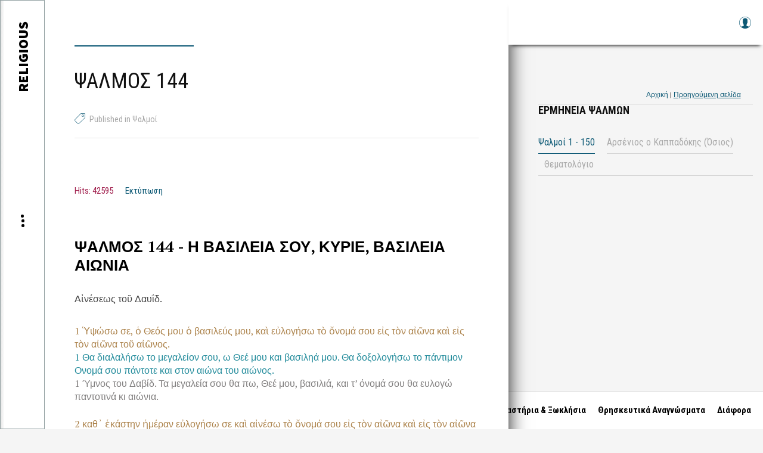

--- FILE ---
content_type: text/html; charset=utf-8
request_url: https://religious.gr/%CF%88%CE%B1%CE%BB%CE%BC%CE%BF%CE%AF-%CF%84%CE%BF%CF%85-%CE%B4%CE%B1%CF%85%CE%AF%CE%B4/144
body_size: 33574
content:
<!DOCTYPE html>
<html prefix="og: http://ogp.me/ns#" lang="el-gr">
<head>
					<meta name="viewport" content="width=device-width, initial-scale=1.0, maximum-scale=5.0, user-scalable=yes">
	    <base href="https://religious.gr/%CF%88%CE%B1%CE%BB%CE%BC%CE%BF%CE%AF-%CF%84%CE%BF%CF%85-%CE%B4%CE%B1%CF%85%CE%AF%CE%B4/144" />
	<meta http-equiv="content-type" content="text/html; charset=utf-8" />
	<meta name="author" content="297" />
	<meta property="og:title" content="ΨΑΛΜΟΣ 144" />
	<meta property="og:type" content="article" />
	<meta property="og:url" content="https://religious.gr/--/144" />
	<meta property="og:site_name" content="religious" />
	<meta name="description" content="religious.gr - Περιεχόμενα Καινής Διαθήκης, Ορθόδοξα Χριστιανικά Κείμενα, Βίοι Αγίων, Μοναστήρια, Θρησκευτικά Αναγνώσματα και άλλα." />
	<meta name="generator" content="Joomla! - Open Source Content Management" />
	<title>ΨΑΛΜΟΣ 144</title>
	<link href="https://religious.gr/images/icons/favicon.ico" rel="shortcut icon" type="image/vnd.microsoft.icon" />
	<link href="https://cdn.jsdelivr.net/npm/simple-line-icons@2.4.1/css/simple-line-icons.css" rel="stylesheet" type="text/css" />
	<link href="/templates/gk_writer/css/k2.css?v=2.10.3" rel="stylesheet" type="text/css" />
	<link href="/cache/widgetkit/widgetkit-d5305916.css" rel="stylesheet" type="text/css" />
	<link href="/media/system/css/modal.css?29546d507ff095c1c577bd955a242ed3" rel="stylesheet" type="text/css" />
	<link href="https://religious.gr/templates/gk_writer/css/font-awesome.css" rel="stylesheet" type="text/css" />
	<link href="https://religious.gr/templates/gk_writer/css/normalize.css" rel="stylesheet" type="text/css" />
	<link href="https://religious.gr/templates/gk_writer/css/layout.css" rel="stylesheet" type="text/css" />
	<link href="https://religious.gr/templates/gk_writer/css/joomla.css" rel="stylesheet" type="text/css" />
	<link href="https://religious.gr/templates/gk_writer/css/system/system.css" rel="stylesheet" type="text/css" />
	<link href="https://religious.gr/templates/gk_writer/css/template.css" rel="stylesheet" type="text/css" />
	<link href="https://religious.gr/templates/gk_writer/css/menu.css" rel="stylesheet" type="text/css" />
	<link href="https://religious.gr/templates/gk_writer/css/gk.stuff.css" rel="stylesheet" type="text/css" />
	<link href="https://religious.gr/templates/gk_writer/css/style2.css" rel="stylesheet" type="text/css" />
	<link href="https://religious.gr/templates/gk_writer/css/typography/typography.style2.css" rel="stylesheet" type="text/css" />
	<link href="//fonts.googleapis.com/css?family=PT+Serif:400,700" rel="stylesheet" type="text/css" />
	<link href="//fonts.googleapis.com/css?family=Roboto+Condensed:400,700,300'" rel="stylesheet" type="text/css" />
	<link href="//fonts.googleapis.com/css?family=Source+Sans+Pro:900" rel="stylesheet" type="text/css" />
	<link href="https://religious.gr/modules/mod_tabs_gk5/styles/backward-compatibility.css" rel="stylesheet" type="text/css" />
	<style type="text/css">

.boxnavbuttons {width:40px; bottom: ; position:fixed; z-index: 10001; display: none;}

.backtotop{ transition: background 0.35s ease; margin-bottom: 2px; background-size: 100% 100% !important; background-image: url("https://religious.gr/plugins/system/gotop/img/scrollToTop.png"); background-color: #ffffff; width:40px; height:40px; border-radius: ; z-index: 10001; display: block;}
.backtotop:hover{ background-color: transparent; cursor: pointer; }

.gotobottom{ transition: background 0.35s ease; margin-bottom: 2px; background-size: 100% 100% !important; background-image: url("https://religious.gr/plugins/system/gotop/img/scrollTobottom.png"); background-color: #ffffff; width:40px; height:40px; border-radius: ; z-index: 10001; display:block;}
.gotobottom:hover { background-color: transparent; cursor: pointer; }

@media only screen and (max-width: 768px) {
.gototop {display: none !important;}
}

.boxnavbuttons{right: 50px;}


.childcontent .gkcol { width: 200px; }/*   ======== religious.gr\templates\gk_writer\js\gk.menu.js LINE 136 menuWidth = 270, I have changed it to 370 ==========*/
div#gk-right-top {	box-shadow: 0px 6px 6px -5px #020101;}
div#gk-content{	box-shadow: 0px 0px 32px -2px #020101;}
div#gk-header {	box-shadow: 0px 0px 32px -2px #020101; border: 1px solid #919FA1;}
.box.back {  text-align: right; margin-bottom: 6px; padding-right: 20px;}
/* === Custom CSS from module in the top position ===*/
/*Widener LEFT SIDEBAR*/
#aside-menu {width: 445px;}
@media only screen and (min-width : 320px) and (max-width : 640px) {#aside-menu {width: 420px; !important}}
#gk-header {left: 370px;}
#aside-menu > div.overthrow {width: 400px; min-width: 380px;}
#aside-menu {  left: -370px;}
/*colour*/
.psalmoi-r {color: #ad844d !important; }
.psalmoi-g {color: #817f7f !important; }

body,
button,
.button,
input,
select,
textarea,
.itemBody h1, 
.itemBody h2, 
.itemBody h3, 
.itemBody h4, 
.itemBody h5, 
.itemBody h6 { font-family: 'PT Serif', Arial, sans-serif; }
h1,h2,h3,h4,h5,h6,
#aside-menu,
.nspMain,
.gkTabsWrap ol li,
.itemInfo,
.itemInfoBlock,
.itemAdditionalInfo,
#gk-breadcrumb,
sup,
label,
.gkNspPM-PortfolioGrid,
#gk-footer,
#system-message,
select,
textarea,
input[type="text"],
input[type="password"],
input[type="url"],
input[type="email"],
#article-index h3,
.pagination,
#gk-right-helper { font-family: 'Roboto Condensed', Arial, sans-serif; }
#gk-logo-text { font-family: 'Source Sans Pro', Arial, sans-serif; }
.blank { font-family: Arial, Helvetica, sans-serif; }
@media screen and (max-width: 930px) {
	    	#k2Container .itemsContainer { width: 100%!important; } 
	    	.cols-2 .column-1,
	    	.cols-2 .column-2,
	    	.cols-3 .column-1,
	    	.cols-3 .column-2,
	    	.cols-3 .column-3,
	    	.demo-typo-col2,
	    	.demo-typo-col3,
	    	.demo-typo-col4 {width: 100%; }
	    	}#gk-bg { max-width: 3860px; }
#gk-right { width: 33.333333%; }
#gk-content { width: 66.666667%; }
.fixed-content #gk-content { max-width: 2573.3333462px; }
#gk-right-top-bg { left: 66.666667%; }
.fixed-content.no-sidebar #gk-content { max-width: 3860px; }
.fixed-content #gk-right { margin-left: 66.666667%; }

#blankBM1104{overflow:hidden;width:100%;
background:#}#gk-tabs-1039 .gkTabsContainer0, #gk-tabs-1039 .gkTabsContainer1, #gk-tabs-1039 .gkTabsContainer2 { height: 12000px; }
	</style>
	<script type="application/json" class="joomla-script-options new">{"csrf.token":"720d567d074cc1f6c9220e7379bac9b7","system.paths":{"root":"","base":""},"system.keepalive":{"interval":3540000,"uri":"\/component\/ajax\/?format=json"}}</script>
	<script src="/media/jui/js/jquery.min.js?29546d507ff095c1c577bd955a242ed3" type="text/javascript"></script>
	<script src="/media/jui/js/jquery-noconflict.js?29546d507ff095c1c577bd955a242ed3" type="text/javascript"></script>
	<script src="/media/jui/js/jquery-migrate.min.js?29546d507ff095c1c577bd955a242ed3" type="text/javascript"></script>
	<script src="/media/k2/assets/js/k2.frontend.js?v=2.10.3&b=20200429&sitepath=/" type="text/javascript"></script>
	<script src="/media/system/js/mootools-core.js?29546d507ff095c1c577bd955a242ed3" type="text/javascript"></script>
	<script src="/media/system/js/core.js?29546d507ff095c1c577bd955a242ed3" type="text/javascript"></script>
	<script src="/media/system/js/mootools-more.js?29546d507ff095c1c577bd955a242ed3" type="text/javascript"></script>
	<script src="/cache/widgetkit/widgetkit-6bbbfd70.js" type="text/javascript"></script>
	<script src="/media/jui/js/bootstrap.min.js?29546d507ff095c1c577bd955a242ed3" type="text/javascript"></script>
	<script src="/media/system/js/modal.js?29546d507ff095c1c577bd955a242ed3" type="text/javascript"></script>
	<script src="https://religious.gr/templates/gk_writer/js/modernizr.js" type="text/javascript"></script>
	<script src="https://religious.gr/templates/gk_writer/js/gk.scripts.js" type="text/javascript"></script>
	<script src="https://religious.gr/templates/gk_writer/js/gk.menu.js" type="text/javascript"></script>
	<script src="https://religious.gr/templates/gk_writer/js/fitvids.jquery.js" type="text/javascript"></script>
	<script src="https://religious.gr/templates/gk_writer/js/scrollreveal.js" type="text/javascript"></script>
	<!--[if lt IE 9]><script src="/media/system/js/polyfill.event.js?29546d507ff095c1c577bd955a242ed3" type="text/javascript"></script><![endif]-->
	<script src="/media/system/js/keepalive.js?29546d507ff095c1c577bd955a242ed3" type="text/javascript"></script>
	<script src="https://religious.gr/modules/mod_tabs_gk5/scripts/engine.jquery.js" type="text/javascript"></script>
	<script src="https://www.googletagmanager.com/gtag/js?id=G-16G4R3CLQM" async="async" type="text/javascript"></script>
	<script type="text/javascript">

jQuery(document).ready(function() {
	
var scrollDiv = document.createElement('div');
jQuery(scrollDiv).attr('class', 'boxnavbuttons').html('').appendTo('body');
	  });	

    jQuery(window).scroll(function(){
        if (jQuery(this).scrollTop() > 768) {
            jQuery('.boxnavbuttons').fadeIn();
	    } else {
            jQuery('.boxnavbuttons').fadeOut();
        }
    });

jQuery(document).ready(function() {
var scrollDiv = document.createElement('div');
jQuery(scrollDiv).attr('class', 'backtotop').attr('title', '').html('').appendTo('.boxnavbuttons');
	  });	
	
jQuery(document).ready(function(){

    //Click event to scroll to top
    jQuery('.backtotop').click(function(){
        jQuery('html, body').animate({scrollTop : 0},800);
        return false;
    });

});

		jQuery(function($) {
			SqueezeBox.initialize({});
			initSqueezeBox();
			$(document).on('subform-row-add', initSqueezeBox);

			function initSqueezeBox(event, container)
			{
				SqueezeBox.assign($(container || document).find('a.modal').get(), {
					parse: 'rel'
				});
			}
		});

		window.jModalClose = function () {
			SqueezeBox.close();
		};

		// Add extra modal close functionality for tinyMCE-based editors
		document.onreadystatechange = function () {
			if (document.readyState == 'interactive' && typeof tinyMCE != 'undefined' && tinyMCE)
			{
				if (typeof window.jModalClose_no_tinyMCE === 'undefined')
				{
					window.jModalClose_no_tinyMCE = typeof(jModalClose) == 'function'  ?  jModalClose  :  false;

					jModalClose = function () {
						if (window.jModalClose_no_tinyMCE) window.jModalClose_no_tinyMCE.apply(this, arguments);
						tinyMCE.activeEditor.windowManager.close();
					};
				}

				if (typeof window.SqueezeBoxClose_no_tinyMCE === 'undefined')
				{
					if (typeof(SqueezeBox) == 'undefined')  SqueezeBox = {};
					window.SqueezeBoxClose_no_tinyMCE = typeof(SqueezeBox.close) == 'function'  ?  SqueezeBox.close  :  false;

					SqueezeBox.close = function () {
						if (window.SqueezeBoxClose_no_tinyMCE)  window.SqueezeBoxClose_no_tinyMCE.apply(this, arguments);
						tinyMCE.activeEditor.windowManager.close();
					};
				}
			}
		};
		
$GK_TMPL_URL = "https://religious.gr/templates/gk_writer";

$GK_URL = "https://religious.gr/";

window.dataLayer = window.dataLayer || [];
function gtag(){dataLayer.push(arguments);}
gtag('js', new Date());
gtag('config', 'G-16G4R3CLQM');

	</script>
	<link rel="apple-touch-icon" href="https://religious.gr/templates/gk_writer/images/touch-device.png">
	<link rel="apple-touch-icon-precomposed" href="https://religious.gr/templates/gk_writer/images/touch-device.png">
	<meta name="p:domain_verify" content="accf6c1b8c4c439983d1d7d6072b62e4"/>
<meta name="facebook-domain-verification" content="n4rqv3wj7mgjx6hw4imip3grd1lday" />
	<!-- Joomla Facebook Integration Begin -->
<script type='text/javascript'>
!function(f,b,e,v,n,t,s){if(f.fbq)return;n=f.fbq=function(){n.callMethod?
n.callMethod.apply(n,arguments):n.queue.push(arguments)};if(!f._fbq)f._fbq=n;
n.push=n;n.loaded=!0;n.version='2.0';n.queue=[];t=b.createElement(e);t.async=!0;
t.src=v;s=b.getElementsByTagName(e)[0];s.parentNode.insertBefore(t,s)}(window,
document,'script','https://connect.facebook.net/en_US/fbevents.js');
fbq('init', '2319394264947763', {}, {agent: 'pljoomla'});
fbq('track', 'PageView');
</script>
<noscript>
<img height="1" width="1" style="display:none" alt="fbpx"
src="https://www.facebook.com/tr?id=2319394264947763&ev=PageView&noscript=1"/>
</noscript>
<!-- DO NOT MODIFY -->
<!-- Joomla Facebook Integration end -->

    <link rel="stylesheet" href="https://religious.gr/templates/gk_writer/css/small.desktop.css" media="(max-width: 3860px)" />
<link rel="stylesheet" href="https://religious.gr/templates/gk_writer/css/tablet.css" media="(max-width: 1240px)" />
<link rel="stylesheet" href="https://religious.gr/templates/gk_writer/css/small.tablet.css" media="(max-width: 840px)" />
<link rel="stylesheet" href="https://religious.gr/templates/gk_writer/css/mobile.css" media="(max-width: 640px)" />
<link rel="stylesheet" href="https://religious.gr/templates/gk_writer/css/override.css" />

<!--[if IE 9]>
<link rel="stylesheet" href="https://religious.gr/templates/gk_writer/css/ie/ie9.css" type="text/css" />
<![endif]-->

<!--[if IE 8]>
<link rel="stylesheet" href="https://religious.gr/templates/gk_writer/css/ie/ie8.css" type="text/css" />
<![endif]-->

<!--[if lte IE 7]>
<link rel="stylesheet" href="https://religious.gr/templates/gk_writer/css/ie/ie7.css" type="text/css" />
<![endif]-->

<!--[if lte IE 9]>
<script type="text/javascript" src="https://religious.gr/templates/gk_writer/js/ie.js"></script>
<![endif]-->

<!--[if (gte IE 6)&(lte IE 8)]>
<script type="text/javascript" src="https://religious.gr/templates/gk_writer/js/respond.js"></script>
<script type="text/javascript" src="https://religious.gr/templates/gk_writer/js/selectivizr.js"></script>
<script type="text/javascript" src="http://html5shim.googlecode.com/svn/trunk/html5.js"></script>
<![endif]-->

	 
		<!-- Start GTM for Joomla by Analytics for Joomla -->
		<script>(function(w,d,s,l,i){w[l]=w[l]||[];w[l].push({'gtm.start':
		new Date().getTime(),event:'gtm.js'});var f=d.getElementsByTagName(s)[0],
		j=d.createElement(s),dl=l!='dataLayer'?'&l='+l:'';j.async=true;j.src=
		'//www.googletagmanager.com/gtm.js?id='+i+dl;f.parentNode.insertBefore(j,f);
		})(window,document,'script','dataLayer','G-16G4R3CLQM');</script>
		<!-- End GTM for Joomla by Analytics for Joomla -->
		</head>
<body data-tablet-width="1240" data-mobile-width="640" data-smoothscroll="1">
<!-- Start GTM for Joomla by Analytics for Joomla -->
<noscript><iframe src='//www.googletagmanager.com/ns.html?id=G-16G4R3CLQM'
height='0' width='0' style='display:none;visibility:hidden'></iframe></noscript>
<!-- End GTM for Joomla by Analytics for Joomla -->	
	<script type="text/javascript">var _gaq = _gaq || []; _gaq.push(['_setAccount', 'UA-69022915-1']); _gaq.push(['_trackPageview']);(function() { var ga = document.createElement('script'); ga.type = 'text/javascript'; ga.async = true;ga.src = ('https:' == document.location.protocol ? 'https://ssl' : 'http://www') + '.google-analytics.com/ga.js';var s = document.getElementsByTagName('script')[0]; s.parentNode.insertBefore(ga, s); })();</script>	
	
	<div id="gk-bg" class="gk-clearfix">
	    <div id="gk-bg-wrap">
			<div id="gk-content">
								
								
				<section id="gk-mainbody">
					<div>
											<article class="item-page itemView single-page " itemscope itemtype="https://schema.org/Article">
  <meta itemprop="inLanguage" content="el-GR" />
  
    <header class="no-image">
                
                <h1 class="no-author" itemprop="name">ΨΑΛΜΟΣ 144</h1>
               
  </header>
    
    <div class="itemInfo gk-clearfix no-author"> 
  		        
                
                <span itemprop="genre">
        	<i class="gk-icon-tags"></i>
        	        	
        	        		Published in Ψαλμοί        	        </span>
           </div>
       	
  	  	<ul class="itemAdditionalInfo gk-clearfix">
  		  		
  		  		<li class="itemHits">
  			<meta itemprop="interactionCount" content="UserPageVisits:42595" />
  			Hits: 42595  		</li>
  		  		
  								<li><a href="/ψαλμοί-του-δαυίδ/144?tmpl=component&amp;print=1" title="Εκτύπωση άρθρου < ΨΑΛΜΟΣ 144 >" onclick="window.open(this.href,'win2','status=no,toolbar=no,scrollbars=yes,titlebar=no,menubar=no,resizable=yes,width=640,height=480,directories=no,location=no'); return false;" rel="nofollow">			<span class="icon-print" aria-hidden="true"></span>
		Εκτύπωση	</a></li>
						
						
			  		  	</ul>
  	  
  <div class="item-content">	
  		<div class="itemBody">
                        
                    	
        	            
                        
            	            	  		            
	  		    <h2>ΨΑΛΜΟΣ 144 - Η ΒΑΣΙΛΕΙΑ ΣΟΥ, ΚΥΡΙΕ, ΒΑΣΙΛΕΙΑ ΑΙΩΝΙΑ
</h2>
<p>Αἰνέσεως τοῦ Δαυΐδ.</p>
<p>
    <span class="psalmoi-r">1  Ὑψώσω σε, ὁ Θεός μου ὁ βασιλεύς μου, καὶ εὐλογήσω τὸ ὄνομά σου εἰς τὸν αἰῶνα καὶ εἰς τὸν αἰῶνα τοῦ αἰῶνος.</span><br>
    <span class="psalmoi-b">1  Θα διαλαλήσω το μεγαλείον σου, ω Θεέ μου και βασιληά μου. Θα δοξολογήσω το πάντιμον Ονομά σου πάντοτε και στον αιώνα του αιώνος.</span><br>
    <span class="psalmoi-g">1  Ύμνος του Δαβίδ. Τα μεγαλεία σου θα πω, Θεέ μου, βασιλιά, και τ’ όνομά σου θα ευλογώ παντοτινά κι αιώνια.</span><br>
    <span class="psalmoi-r">2  καθ᾿ ἑκάστην ἡμέραν εὐλογήσω σε καὶ αἰνέσω τὸ ὄνομά σου εἰς τὸν αἰῶνα καὶ εἰς τὸν αἰῶνα τοῦ αἰῶνος.</span><br>
    <span class="psalmoi-b">2  Καθε ημέραν θα σε δοξολογώ και θα υμνώ το Ονομά σου, πάντοτε και στους αιώνας των αιώνων.</span><br>
    <span class="psalmoi-g">2  Την κάθε μέρα θα σ’ ευλογώ, και τ’ όνομά σου θα εξυμνώ παντοτινά κι αιώνια.</span><br>
    <span class="psalmoi-r">3  μέγας Κύριος καὶ αἰνετὸς σφόδρα, καὶ τῆς μεγαλωσύνης αὐτοῦ οὐκ ἔστι πέρας.</span><br>
    <span class="psalmoi-b">3  Μέγας είναι ο Κυριος και άξιος να υμνήται πολύ, παρά πολύ, διότι η μεγαλωσύνη του είναι απεριόριστος και απροσμέτρητος.</span><br>
    <span class="psalmoi-g">3  Μεγάλος είσαι, Κύριε, κι άξιος πολύ να υμνείσαι· ανεξερεύνητη η μεγαλοσύνη σου!</span><br>
    <span class="psalmoi-r">4  γενεὰ καὶ γενεὰ ἐπαινέσει τὰ ἔργα σου καὶ τὴν δύναμίν σου ἀπαγγελοῦσι.</span><br>
    <span class="psalmoi-b">4  Καθε ερχομένη γενεά θα υμνή σε δια τα θαυμαστά έργα σου, και οι άνθρωποι θα διακηρύττουν πάντοτε την παντοδυναμίαν σου.</span><br>
    <span class="psalmoi-g">4  Από γενιά σ’ άλλη γενιά ας εξυμνούν τα έργα σου, τα κατορθώματά σου ας κηρύττουν.</span><br>
    <span class="psalmoi-r">5  τὴν μεγαλοπρέπειαν τῆς δόξης τῆς ἁγιωσύνης σου λαλήσουσι καὶ τὰ θαυμάσιά σου διηγήσονται.</span><br>
    <span class="psalmoi-b">5  Την μεγαλοπρεπή λαμπρότητα της αγιότητός σου θα υμνούν και θα διηγούνται τα θαυμαστά σου έργα.</span><br>
    <span class="psalmoi-g">5  Το λαμπρό μεγαλείο της δόξας σου ας πουν, κι εγώ τ’ αξιοθαύμαστα έργα σου θα τα στοχάζομαι.</span><br>
    <span class="psalmoi-r">6  καὶ τὴν δύναμιν τῶν φοβερῶν σου ἐροῦσι καὶ τὴν μεγαλωσύνην σου διηγήσονται.</span><br>
    <span class="psalmoi-b">6  Την ακατανίκητον δύναμιν των φοβερών σου έργων εναντίον των αμετανοήτων ασεβών θα λέγουν μεταξύ των, και το απέραντον μεγαλείον σου θα διηγούνται.</span><br>
    <span class="psalmoi-g">6  Ας λένε για την τρομερή σου δύναμη, κι εγώ θα διηγούμαι τη μεγαλοσύνη σου.</span><br>
    <span class="psalmoi-r">7  μνήμην τοῦ πλήθους τῆς χρηστότητός σου ἐξερεύξονται καὶ τῇ δικαιοσύνῃ σου ἀγαλλιάσονται.</span><br>
    <span class="psalmoi-b">7  Θα αφήνουν να εκχυθή από την καρδίαν των η ευγνώμων ανάμνησις των αναριθμήτων ευεργεσιών της καλωσύνης σου. Θα πλημμυρίζουν από αγαλλίασιν δια την δικαιοσύνην, την οποίαν συ εφαρμόζεις πάντοτε.</span><br>
    <span class="psalmoi-g">7  Ας θυμούνται τα έργα σου της καλοσύνης σου κι ας εξυμνούνε την πιστότητά σου.</span><br>
    <span class="psalmoi-r">8  οἰκτίρμων καὶ ἐλεήμων ὁ Κύριος, μακρόθυμος καὶ πολυέλεος.</span><br>
    <span class="psalmoi-b">8  Οικτίρμων και εύσπλαγχνος είναι ο Κυριος, μακρόθυμος και πολυέλεος.</span><br>
    <span class="psalmoi-g">8  «Ο Κύριος είναι μεγαλόψυχος και σπλαχνικός· έχει υπομονή κι αγάπη απέραντη.</span><br>
    <span class="psalmoi-r">9  χρηστὸς Κύριος τοῖς σύμπασι, καὶ οἱ οἰκτιρμοὶ αὐτοῦ ἐπὶ πάντα τὰ ἔργα αὐτοῦ.</span><br>
    <span class="psalmoi-b">9  Αγαθός και ευεργετικός είναι ο Κυριος προς όλους γενικώς, και τα ελέη αυτού απλώνονται εις όλα τα έργα της δημιουργίας του.</span><br>
    <span class="psalmoi-g">9  Ο Κύριος είναι καλός για όλους· είναι φιλεύσπλαχνος για όλα του τα πλάσματα».</span><br>
    <span class="psalmoi-r">10  ἐξομολογησάσθωσάν σοι, Κύριε, πάντα τὰ ἔργα σου, καὶ οἱ ὅσιοί σου εὐλογησάτωσάν σε.</span><br>
    <span class="psalmoi-b">10  Ας σε δοξολογήσουν, Κυριε, όλα τα δημιουργήματά σου, προ παντός δε ας ευλογήσουν το πάντιμον Ονομά σου οι αφωσιωμένοι εις σε πιστοί.</span><br>
    <span class="psalmoi-g">10  Όλα όσα έφτιαξες θα σε υμνούνε, Κύριε, και οι πιστοί σου θα σ’ ευχαριστούν.</span><br>
    <span class="psalmoi-r">11  δόξαν τῆς βασιλείας σου ἐροῦσι καὶ τὴν δυναστείαν σου λαλήσουσι</span><br>
    <span class="psalmoi-b">11  Αυτοί θα διαλαλούν την ένδοξον βασιλείαν σου και θα διηγούνται την παντοδύναμον κυριαρχίαν σου,</span><br>
    <span class="psalmoi-g">11  Θα λένε για τη δόξα της βασιλείας σου, και τις υπέροχές σου πράξεις θα διηγούνται.</span><br>
    <span class="psalmoi-r">12  τοῦ γνωρίσαι τοῖς υἱοῖς τῶν ἀνθρώπων τὴν δυναστείαν σου καὶ τὴν δόξαν τῆς μεγαλοπρεπείας τῆς βασιλείας σου.</span><br>
    <span class="psalmoi-b">12  δια να καταστήσουν γνωστήν στους άλλους ανθρώπους την παντοδυναμίαν σου και την ανυπέρβλητον λαμπρότητα της βασιλείας σου.</span><br>
    <span class="psalmoi-g">12  Για να γνωρίσουν στους ανθρώπους την ισχύ σου, και το ένδοξο μεγαλείο της βασιλείας σου.</span><br>
    <span class="psalmoi-r">13  ἡ βασιλεία σου βασιλεία πάντων τῶν αἰώνων, καὶ ἡ δεσποτεία σου ἐν πάσῃ γενεᾷ καὶ γενεᾷ. ιστὸς Κύριος ἐν πᾶσι τοῖς λόγοις αὐτοῦ καὶ ὅσιος ἐν πᾶσι τοῖς ἔργοις αὐτοῦ.</span><br>
    <span class="psalmoi-b">13  Η ιδική σου βασιλεία, Κυριε, είναι βασιλεία αιωνία και η κυριαρχία σου απλώνεται εις όλας τας γενεάς. Ο Κυριος είναι πιστός τηρητής των υποσχέσεών του και άμωμος εις όλα αυτού τα έργα.</span><br>
    <span class="psalmoi-g">13  Η βασιλεία σου βασιλεία αιώνια, κι η εξουσία σου διαρκεί σε όλες τις γενιές. Ο Κύριος είν’ αξιόπιστος σ’ όλες τις υποσχέσεις του, και σ’ όλα του τα έργα είναι καλός.</span><br>
    <span class="psalmoi-r">14  ὑποστηρίζει Κύριος πάντας τοὺς καταπίπτοντας καὶ ἀνορθοῖ πάντας τοὺς κατεῤῥαγμένους.</span><br>
    <span class="psalmoi-b">14  Ο Κυριος υποβαστάζει και στηρίζει όλους εκείνους, οι οποίοι κινδυνεύουν να πέσουν και να συντριβούν, και ανεγείρει αυτούς, οι οποίοι έχουν πέσει και συντριβή.</span><br>
    <span class="psalmoi-g">14  Ο Κύριος δίνει στήριγμα σ’ όλους αυτούς που πέφτουνε· και ξαναστήνει ορθούς όλους εκείνους που λυγίζουν.</span><br>
    <span class="psalmoi-r">15  οἱ ὀφθαλμοὶ πάντων εἰς σὲ ἐλπίζουσι, καὶ σὺ δίδως τὴν τροφὴν αὐτῶν ἐν εὐκαιρίᾳ.</span><br>
    <span class="psalmoi-b">15  Οι οφθαλμοί όλων στρέφονται με ελπίδα βοηθείας προς σέ, διότι συ δίδεις την τροφήν των στον κατάλληλον χρόνον.</span><br>
    <span class="psalmoi-g">15  Όλοι σ’ εσένα έχουν τα μάτια τους στραμμένα, κι εσύ τους δίνεις την τροφή τους στην ώρα της.</span><br>
    <span class="psalmoi-r">16  ἀνοίγεις σὺ τὴν χεῖρά σου καὶ ἐμπιπλᾷς πᾶν ζῷον εὐδοκίας.</span><br>
    <span class="psalmoi-b">16  Ανοίγεις συ τας παντοδυνάμους και πλουσιοδώρους χείρας σου και γεμίζεις κάθε ζωντανόν ον από όλα τα αγαθά, που του χρειάζονται.</span><br>
    <span class="psalmoi-g">16  Τα χέρια σου ανοίγεις και την επιθυμία χορταίνεις κάθε ζωντανού.</span><br>
    <span class="psalmoi-r">17  δίκαιος Κύριος ἐν πάσαις ταῖς ὁδοῖς αὐτοῦ καὶ ὅσιος ἐν πᾶσι τοῖς ἔργοις αὐτοῦ.</span><br>
    <span class="psalmoi-b">17  Ο Κυριος είναι δίκαιος εις όλους τους τρόπους της ενεργείας του και άμωμος και ακατηγόρητος εις όλα αυτού τα έργα.</span><br>
    <span class="psalmoi-g">17  Δίκαιος είν’ ο Κύριος σε κάθε εκδήλωσή του, και σ’ όλα του τα έργα σπλαχνικός.</span><br>
    <span class="psalmoi-r">18  ἐγγὺς Κύριος πᾶσι τοῖς ἐπικαλουμένοις αὐτόν, πᾶσι τοῖς ἐπικαλουμένοις αὐτὸν ἐν ἀληθείᾳ.</span><br>
    <span class="psalmoi-b">18  Είναι πάντοτε κοντά εις εκείνους, οι οποίοι τον επικαλούνται με πίστιν, εις όλους όσοι τον επικαλούνται με ειλικρίνειαν καρδίας.</span><br>
    <span class="psalmoi-g">18  Ο Κύριος είναι κοντά σ’ όλους που τον καλούνε, σ’ όλους που τον καλούνε ειλικρινά.</span><br>
    <span class="psalmoi-r">19  θέλημα τῶν φοβουμένων αὐτὸν ποιήσει καὶ τῆς δεήσεως αὐτῶν εἰσακούσεται καὶ σώσει αὐτούς.</span><br>
    <span class="psalmoi-b">19  Τα δίκαια θελήματα και αιτήματα αυτών, οι οποίοι τον ευλαβούνται, θα εκπληρώση ο Κυριος, θα κάμη δεκτήν την δέησιν των και θα τους σώση από τους διαφόρους κινδύνους.</span><br>
    <span class="psalmoi-g">19  Τους πόθους εκπληρώνει των πιστών του, ακούει την κραυγή τους και τους σώζει.</span><br>
    <span class="psalmoi-r">20  φυλάσσει Κύριος πάντας τοὺς ἀγαπῶντας αὐτὸν καὶ πάντας τοὺς ἁμαρτωλοὺς ἐξολοθρεύσει.</span><br>
    <span class="psalmoi-b">20  Περιφρουρεί και φυλάσσει ο Κυριος όλους εκείνους, οι οποίοι τον αγαπούν. Εξ αντιθέτου δε θα παραδώση στον όλεθρον όλους τους αμαρτωλούς.</span><br>
    <span class="psalmoi-g">20  Φυλάει ο Κύριος όλους εκείνους που τον αγαπούν· κι όλους τους ασεβείς θα τους εξολοθρέψει.</span><br>
    <span class="psalmoi-r">21  αἴνεσιν Κυρίου λαλήσει τὸ στόμα μου· καὶ εὐλογείτω πᾶσα σὰρξ τὸ ὄνομα τὸ ἅγιον αὐτοῦ εἰς τὸν αἰῶνα καὶ εἰς τὸν αἰῶνα τοῦ αἰῶνος.</span><br>
    <span class="psalmoi-b">21  Υμνους δοξολογίας και ευγνωμοσύνης θα λέγη το στόμα μου διαρκώς προς τον Κυριον και κάθε άλλος άνθρωπος ας δοξολογή το άγιον Ονομά του πάντοτε και στους αιώνας των αιώνων.</span><br>
    <span class="psalmoi-g">21  Τον ύμνο του Κυρίου θα πει το στόμα μου, κι όλα τα πλάσματα θα ευλογούν τ’ άγιο του όνομα, παντοτινά κι αιώνια.</span><br>
</p>
<h3>Ερμηνείες Ψαλμού</h3>
<p>
α1	Ὁ ὕμνος γιά τή νίκη τοῦ Θεοῦ.<br>
α2	Γιά νά δώση ὁ Θεός εἰρήνη.<br>
β	Ὅταν θαυμάζης τίς εἐργεσίες καί τήν ἀγαθότητα τοῦ Θεοῦ καί νά τόν δοξάζης.<br>
γ	Γιά νά εὐλογήση ὁ Θεός τίς ἐργασίες τῶν ἀνθρώπων, γιά νά εἶναι εὐάρεστες στό Θεό.<br>
ε	"Εἶναι μία αἴνεσις καί δοξολογία εἰς τόν Θεόν, ἥτις ἁρμόζει κοινῶς εἰς ὅλους τούς ἀνθρώπους".<br>
στ	Προσευχή γιά τό ἔλεος τοῦ Κυρίου πρός ἐμᾶς!<br>
θ	"Πρός δοξολογίαν καί ἐν γένει πρός λατρείαν τοῦ Θεοῦ ἐν οἷς ἐκτίθενται αἱ τοῦ Θεοῦ ἰδιότητες.Ἡ ἀγαθότης καί τό ἔλεός Του".<br></p>
 	            
	            	            	
	            	  		            
	                          		  </div>
  		  
  		    		  
  		    		  
  		  <div id="gkSocialAPI" class="itemSocialSharing">
  		     
  		     
  		     
  		     
  		     
  		   </div>
  		  
  		            
  		  
  		    </div>
</article>
										</div>
				</section>
				
								<section id="gk-bottom" class="gkCols3 gkPage">
					<div >
						<div class="box  gkmod-2"><div class="box-wrap"><div class="content">

<div class="custom ">

	<h5>Συντομογραφίες:</h5>
<p style="line-height: 0.9em;"><small>α1. Ἐξήγηση ψαλμῶν, σύμφωνα μέ τό Πατριαρχεῖο Ἱεροσολύμων.<br /> α2. Χρήση τῶν ψαλμῶν σύμφωνα μέ τό Πατριαρχεῖο Ἱεροσολύμων.<br /> β. Μ. Ἀθανασίου ἔργα, Ἑρμηνευτικά Α, ψαλμοί,πρός Μάρκελλῖνον εἰς τήν ἑρμηνεία τῶν ψαλμῶν. Ε.Π.Ε. τόμος 5ος, Θεσ/κη 1975.<br /> γ. Ὅσιος Ἀρσένιος ὁ Καππαδόκης. Ἱερομ. Χρυσοστόμου "ὁ Γέρων Παΐσιος, Ἅγιον Ὄρος 1994, σελ. 227<br /> δ. Περιοδικό· " Ὁσία Εἰρήνης Χρυσοβαλάντου ", Ἱ. Μ. Ὁσίας Εἰρήνης τῆς Χρυσοβαλάντου, Λυκόβρυση Ἀττικῆς, τεῦχος 323, 1988<br /> ε. Μον. Εὐθ. Ζυγαβηνοῦ, ἁγίου Νικοδήμου Ἁγιορείτου· "Ἑρμηνεία εἰς τούς ΡΝ (150) ψαλμούς τοῦ προφητάνακτος Δαβίδ. ἔκδ. "Ὀρθόδοξος Κυψέλη", Θεσ/κη 1972<br /> σ. Χ. Τσολακίδη, Οἱ ψαλμοί γιά κάθε περίσταση, β, ἔκδ. Τσολακίδη, 2, Ἀθῆναι 2003<br /> ζ. Ιεροῦ Χρυσοστόμου, ὁμιλίαι εἰς τούς ψαλμούς, ἔκδ. Ὠφελίμου βιβλίου, Ἀθῆναι 1973, τόμοι 53 -60<br /> η. Ἀρχιμ. Αἰμιλιανοῦ, καθηγουμένου Ι.Μ. Σίμωνος Πέτρας, Κατήχήσεις καί λόγοι "Ἀγαλιασώμεθα τῶ Κυρίῳ", τόμ. 3, Ὁρμύλια Χαλκιδικῆς, 1999.<br /> θ. Ἁγίου Νεκταρίου, "Ψαλτἠριον τοῦ Παντάνακτος Δαυΐδ", ἔκδ. β, ἔκδ. Νεκτ. Παναγόπουλος, Ἀθῆναι 2003</small></p>
<hr />
<h5>Πηγές</h5>
<ul>
<!--<li><a href="http://www.pigizois.gr/psalmoi_david/</a>pigizois</li>-->
<!--http://www.pigizois.net/vivlia/psalmoi_david/">http://www.pigizois.net/vivlia/psalmoi_david/</a> </li>-->
<li><a href="http://www.imgap.gr/file1/AG-Pateres/AG%20KeimenoMetafrasi/PD/24.%20Psalms.htm">Ιερά Μητρόπολις Γουμενίσσης - Ψαλμοί</a> </li>
<li><a href="https://greek.global.bible/bible/a223c98ef4fc87eb-01/MAT.1">Η Καινή Διαθήκη του Κυρίου και Σωτήρος ημών Ιησού Χριστού κατά νεοελληνικήν απόδοσιν - Ελληνική Βιβλική Εταιρία</a> </li>
</ul>	
</div>
</div></div></div><div class="box  gkmod-2"><div class="box-wrap"><div class="content"><style type="text/css">
/* Custom CSS */
div#slide_menu {margin-left: -500px;} .slide_menu {width: 500px;} .compojoom-bootstrap .btn {display: inline-block;padding: 10px 14px; !important} 
input[type="text"] {height: 18px !important;}
.compojoom-bootstrap img {    float: left;    margin-right: 20px;}
.compojoom-bootstrap p {line-height: 1.2em;font-size: 0.9em;}

.hs-selected .hs-place-summary .hs-hotspots-overview {display: flex;}
.hs-selected .hs-toolbar {display: flex;}
.hs-hotspots-overview img {display: flex; margin-right: 16px;max-height: 92px;}
.hs-tab-list-item:not(.hs-selected) img {display:none;}

.compojoom-bootstrap .hs-toolbar .btn-mini {
    font-size: 12px;
    padding-right: 10px;
}
span.hs-toolbar-separator {display: none;}

</style></div></div></div>
					</div>
				</section>
							</div>
			
						<div id="gk-right" class="has-top-area">
								<div id="gk-right-top">				
										<a href="/user-login" id="gk-login-btn" class="gk-icon-user">Log in</a>
						
					
						
					
						
				</div>
								
								
								<aside id="gk-sidebar">
					<div>
						<div class="box  back"><div class="box-wrap"><div class="content">

<div class="custom  back">

	<div class="custom back">
    <small>
        <a href="https://religious.gr/" title="Αρχική σελίδα" rel="nofollow">Αρχική</a> | 
        <span 
            class="pseudo-link" 
            title="Κάνε click εδώ για να πας στην προηγούμενη σελίδα" 
            tabindex="0" 
            role="link" 
            onclick="history.back()" 
            onkeypress="if(event.key==='Enter'){history.back();}"
            style="color:#0d5975;cursor:pointer;text-decoration:underline;"
        >Προηγούμενη σελίδα</span>
    </small>
</div>	
</div>
</div></div></div><div class="box "><div class="box-wrap"><h2 class="header"><span>Ερμηνεία Ψαλμών</span></h2><div class="content">
<div id="gk-tabs-1039" class="gkTabsGK5" data-config="{'activator':'click','animation':'0','animation_interval':'5000','animation_type':'rotate_z','active_tab':'1','cookie_save':'0','auto_height':'1','module_height':'12000','rtl':'0'}" data-swipe="0">
	<div class="gkTabsWrap vertical">
	    	    <ol class="gkTabsNav" data-amount="3">
	    		    	
	    		    		    	<li class="gkTab gkTabs-1 active" data-animation="default">
	    			    			Ψαλμοί 1 - 150 	    			    	</li>
	    		    		    	<li class="gkTab gkTabs-2" data-animation="default">
	    			    			Αρσένιος ο Καππαδόκης (Όσιος)	    			    	</li>
	    		    		    	<li class="gkTab gkTabs-3" data-animation="default">
	    			    			Θεματολόγιο	    			    	</li>
	    		    </ol>
	    	                
		<div class="gkTabsContainer">
	    	
<div class="gkTabsItem gk-rotate_z gk-active">
	

<div class="custom ">

	<p><a href="/ψαλμοί-του-δαυίδ/ψαλμός-1">1</a> <a href="/ψαλμοί-του-δαυίδ/2">2</a> <a href="/ψαλμοί-του-δαυίδ/3">3</a> <a href="/ψαλμοί-του-δαυίδ/4">4</a> <a href="/ψαλμοί-του-δαυίδ/5">5</a> <a href="/ψαλμοί-του-δαυίδ/6">6</a> <a href="/ψαλμοί-του-δαυίδ/7">7</a> <a href="/ψαλμοί-του-δαυίδ/8">8</a> <a href="/ψαλμοί-του-δαυίδ/9">9</a> <a href="/ψαλμοί-του-δαυίδ/10">10</a> <a href="/ψαλμοί-του-δαυίδ/11">11</a> <a href="/ψαλμοί-του-δαυίδ/12">12</a> <a href="/ψαλμοί-του-δαυίδ/13">13</a> <a href="/ψαλμοί-του-δαυίδ/14">14</a> <a href="/ψαλμοί-του-δαυίδ/15">15</a> <a href="/ψαλμοί-του-δαυίδ/16">16</a> <a href="/ψαλμοί-του-δαυίδ/17">17</a> <a href="/ψαλμοί-του-δαυίδ/18">18</a> <a href="/ψαλμοί-του-δαυίδ/19">19</a> <a href="/ψαλμοί-του-δαυίδ/20">20</a> <a href="/ψαλμοί-του-δαυίδ/21">21</a> <a href="/ψαλμοί-του-δαυίδ/22">22</a> <a href="/ψαλμοί-του-δαυίδ/23">23</a> <a href="/ψαλμοί-του-δαυίδ/24">24</a> <a href="/ψαλμοί-του-δαυίδ/25">25</a> <a href="/ψαλμοί-του-δαυίδ/26">26</a> <a href="/ψαλμοί-του-δαυίδ/27">27</a> <a href="/ψαλμοί-του-δαυίδ/28">28</a> <a href="/ψαλμοί-του-δαυίδ/29">29</a> <a href="/ψαλμοί-του-δαυίδ/30">30</a> <a href="/ψαλμοί-του-δαυίδ/31">31</a> <a href="/ψαλμοί-του-δαυίδ/32">32</a> <a href="/ψαλμοί-του-δαυίδ/33">33</a> <a href="/ψαλμοί-του-δαυίδ/34">34</a> <a href="/ψαλμοί-του-δαυίδ/35">35</a> <a href="/ψαλμοί-του-δαυίδ/36">36</a> <a href="/ψαλμοί-του-δαυίδ/37">37</a> <a href="/ψαλμοί-του-δαυίδ/38">38</a> <a href="/ψαλμοί-του-δαυίδ/39">39</a> <a href="/ψαλμοί-του-δαυίδ/40">40</a> <a href="/ψαλμοί-του-δαυίδ/41">41</a> <a href="/ψαλμοί-του-δαυίδ/42">42</a> <a href="/ψαλμοί-του-δαυίδ/43">43</a> <a href="/ψαλμοί-του-δαυίδ/44">44</a> <a href="/ψαλμοί-του-δαυίδ/45">45</a> <a href="/ψαλμοί-του-δαυίδ/46">46</a> <a href="/ψαλμοί-του-δαυίδ/47">47</a> <a href="/ψαλμοί-του-δαυίδ/48">48</a> <a href="/ψαλμοί-του-δαυίδ/49">49</a> <a href="/ψαλμοί-του-δαυίδ/50">50</a> <a href="/ψαλμοί-του-δαυίδ/51">51</a> <a href="/ψαλμοί-του-δαυίδ/52">52</a> <a href="/ψαλμοί-του-δαυίδ/53">53</a> <a href="/ψαλμοί-του-δαυίδ/54">54</a> <a href="/ψαλμοί-του-δαυίδ/55">55</a> <a href="/ψαλμοί-του-δαυίδ/56">56</a> <a href="/ψαλμοί-του-δαυίδ/57">57</a> <a href="/ψαλμοί-του-δαυίδ/58">58</a> <a href="/ψαλμοί-του-δαυίδ/59">59</a> <a href="/ψαλμοί-του-δαυίδ/60">60</a> <a href="/ψαλμοί-του-δαυίδ/61">61</a> <a href="/ψαλμοί-του-δαυίδ/62">62</a> <a href="/ψαλμοί-του-δαυίδ/63">63</a> <a href="/ψαλμοί-του-δαυίδ/64">64</a> <a href="/ψαλμοί-του-δαυίδ/65">65</a> <a href="/ψαλμοί-του-δαυίδ/66">66</a> <a href="/ψαλμοί-του-δαυίδ/67">67</a> <a href="/ψαλμοί-του-δαυίδ/68">68</a> <a href="/ψαλμοί-του-δαυίδ/69">69</a> <a href="/ψαλμοί-του-δαυίδ/70">70</a> <a href="/ψαλμοί-του-δαυίδ/71">71</a> <a href="/ψαλμοί-του-δαυίδ/72">72</a> <a href="/ψαλμοί-του-δαυίδ/73">73</a> <a href="/ψαλμοί-του-δαυίδ/74">74</a> <a href="/ψαλμοί-του-δαυίδ/75">75</a> <a href="/ψαλμοί-του-δαυίδ/76">76</a> <a href="/ψαλμοί-του-δαυίδ/77">77</a> <a href="/ψαλμοί-του-δαυίδ/78">78</a> <a href="/ψαλμοί-του-δαυίδ/79">79</a> <a href="/ψαλμοί-του-δαυίδ/80">80</a> <a href="/ψαλμοί-του-δαυίδ/81">81</a> <a href="/ψαλμοί-του-δαυίδ/82">82</a> <a href="/ψαλμοί-του-δαυίδ/83">83</a> <a href="/ψαλμοί-του-δαυίδ/84">84</a> <a href="/ψαλμοί-του-δαυίδ/85">85</a> <a href="/ψαλμοί-του-δαυίδ/86">86</a> <a href="/ψαλμοί-του-δαυίδ/87">87</a> <a href="/ψαλμοί-του-δαυίδ/88">88</a> <a href="/ψαλμοί-του-δαυίδ/89">89</a> <a href="/ψαλμοί-του-δαυίδ/90">90</a> <a href="/ψαλμοί-του-δαυίδ/91">91</a> <a href="/ψαλμοί-του-δαυίδ/92">92</a> <a href="/ψαλμοί-του-δαυίδ/93">93</a> <a href="/ψαλμοί-του-δαυίδ/94">94</a> <a href="/ψαλμοί-του-δαυίδ/95">95</a> <a href="/ψαλμοί-του-δαυίδ/96">96</a> <a href="/ψαλμοί-του-δαυίδ/97">97</a> <a href="/ψαλμοί-του-δαυίδ/98">98</a> <a href="/ψαλμοί-του-δαυίδ/99">99</a> <a href="/ψαλμοί-του-δαυίδ/100">100</a> <a href="/ψαλμοί-του-δαυίδ/101">101</a> <a href="/ψαλμοί-του-δαυίδ/102">102</a> <a href="/ψαλμοί-του-δαυίδ/103">103</a> <a href="/ψαλμοί-του-δαυίδ/104">104</a> <a href="/ψαλμοί-του-δαυίδ/105">105</a> <a href="/ψαλμοί-του-δαυίδ/106">106</a> <a href="/ψαλμοί-του-δαυίδ/107">107</a> <a href="/ψαλμοί-του-δαυίδ/108">108</a> <a href="/ψαλμοί-του-δαυίδ/109">109</a> <a href="/ψαλμοί-του-δαυίδ/110">110</a> <a href="/ψαλμοί-του-δαυίδ/111">111</a> <a href="/ψαλμοί-του-δαυίδ/112">112</a> <a href="/ψαλμοί-του-δαυίδ/113">113</a> <a href="/ψαλμοί-του-δαυίδ/114">114</a> <a href="/ψαλμοί-του-δαυίδ/115">115</a> <a href="/ψαλμοί-του-δαυίδ/116">116</a> <a href="/ψαλμοί-του-δαυίδ/117">117</a> <a href="/ψαλμοί-του-δαυίδ/118">118</a> <a href="/ψαλμοί-του-δαυίδ/119">119</a> <a href="/ψαλμοί-του-δαυίδ/120">120</a> <a href="/ψαλμοί-του-δαυίδ/121">121</a> <a href="/ψαλμοί-του-δαυίδ/122">122</a> <a href="/ψαλμοί-του-δαυίδ/123">123</a> <a href="/ψαλμοί-του-δαυίδ/124">124</a> <a href="/ψαλμοί-του-δαυίδ/125">125</a> <a href="/ψαλμοί-του-δαυίδ/126">126</a> <a href="/ψαλμοί-του-δαυίδ/127">127</a> <a href="/ψαλμοί-του-δαυίδ/128">128</a> <a href="/ψαλμοί-του-δαυίδ/129">129</a> <a href="/ψαλμοί-του-δαυίδ/130">130</a> <a href="/ψαλμοί-του-δαυίδ/131">131</a> <a href="/ψαλμοί-του-δαυίδ/132">132</a> <a href="/ψαλμοί-του-δαυίδ/133">133</a> <a href="/ψαλμοί-του-δαυίδ/134">134</a> <a href="/ψαλμοί-του-δαυίδ/135">135</a> <a href="/ψαλμοί-του-δαυίδ/136">136</a> <a href="/ψαλμοί-του-δαυίδ/137">137</a> <a href="/ψαλμοί-του-δαυίδ/138">138</a> <a href="/ψαλμοί-του-δαυίδ/139">139</a> <a href="/ψαλμοί-του-δαυίδ/140">140</a> <a href="/ψαλμοί-του-δαυίδ/141">141</a> <a href="/ψαλμοί-του-δαυίδ/142">142</a> <a href="/ψαλμοί-του-δαυίδ/143">143</a> <a href="/ψαλμοί-του-δαυίδ/144">144</a> <a href="/ψαλμοί-του-δαυίδ/145">145</a> <a href="/ψαλμοί-του-δαυίδ/146">146</a> <a href="/ψαλμοί-του-δαυίδ/147">147</a> <a href="/ψαλμοί-του-δαυίδ/148">148</a> <a href="/ψαλμοί-του-δαυίδ/149">149</a> <a href="/ψαλμοί-του-δαυίδ/150">150</a></p>	
</div>
</div>
<div class="gkTabsItem gk-rotate_z gk-hide">
	

<div class="custom ">

	<h4>Ἑρμηνεία τῶν Ψαλμῶν <a href="/ψαλμοί-του-δαυίδ?id=988">(more)</a>, κατὰ τὸν Ὅσιο Ἀρσένιο τὸν Καππαδόκη</h4>
<p class="vcrop">
<a title="Ὅταν φυτεύουν δένδρα ἢ ἀμπέλι, γιὰ νὰ καρποφορήσουν." href="/ψαλμοί-του-δαυίδ/ψαλμός-1">1 Ὅταν φυτεύουν δένδρα ἢ ἀμπέλι, γιὰ νὰ καρποφορήσουν.</a><br>
<a title="Γιὰ νὰ δώσει φώτιση ὁ Θεὸς σ᾿ αὐτοὺς ποὺ πηγαίνουν σὲ συνέδρια." href="/ψαλμοί-του-δαυίδ/2">2 Γιὰ νὰ δώσει φώτιση ὁ Θεὸς σ᾿ αὐτοὺς ποὺ πηγαίνουν σὲ συνέδρια.</a><br>
<a title="Γιὰ νὰ φύγει ἡ κακία ἀπὸ ἀνθρώπους, γιὰ νὰ μὴ βασανίζουν ἄδικα τοὺς συνανθρώπους τους." href="/ψαλμοί-του-δαυίδ/3">3 Γιὰ νὰ φύγει ἡ κακία ἀπὸ ἀνθρώπους, γιὰ νὰ μὴ βασανίζουν ἄδικα τοὺς συνανθρώπους τους.</a><br>
<a title="Γιὰ νὰ θεραπεύσει ὁ Θεὸς τοὺς εὐαίσθητους ἀνθρώπους, ποὺ ἀρρώστησαν ἀπὸ μελαγχολία ἀπὸ τὴ συμπεριφορὰ τῶν σκληρόκαρδων ἀνθρώπων." href="/ψαλμοί-του-δαυίδ/4">4 Γιὰ νὰ θεραπεύσει ὁ Θεὸς τοὺς εὐαίσθητους ἀνθρώπους, ποὺ ἀρρώστησαν ἀπὸ μελαγχολία ἀπὸ τὴ συμπεριφορὰ τῶν σκληρόκαρδων ἀνθρώπων.</a><br>
<a title="Γιὰ νὰ θεραπεύσει ὁ Θεὸς τὰ πληγωμένα, χτυπημένα μάτια ἀπὸ κακὸ ἄνθρωπο." href="/ψαλμοί-του-δαυίδ/5">5 Γιὰ νὰ θεραπεύσει ὁ Θεὸς τὰ πληγωμένα, χτυπημένα μάτια ἀπὸ κακὸ ἄνθρωπο.</a><br>
<a title="Γιὰ νὰ ἐλευθερώσει ὁ Θεὸς τὸν μαγεμένο ἄνθρωπο." href="/ψαλμοί-του-δαυίδ/6">6 Γιὰ νὰ ἐλευθερώσει ὁ Θεὸς τὸν μαγεμένο ἄνθρωπο.</a><br>
<a title="Γι᾿ αὐτοὺς ποὺ ἔπαθαν ἀπὸ φοβία ἀπὸ τὶς φοβέρες καὶ τὶς ἀπειλὲς τῶν κακῶν ἀνθρώπων." href="/ψαλμοί-του-δαυίδ/7">7 Γι᾿ αὐτοὺς ποὺ ἔπαθαν ἀπὸ φοβία ἀπὸ τὶς φοβέρες καὶ τὶς ἀπειλὲς τῶν κακῶν ἀνθρώπων.</a><br>
<a title="Γι᾿ αὐτοὺς ποὺ ἔπαθαν κακὸ ἀπὸ δαίμονες ἢ ἀπὸ πονηροὺς ἀνθρώπους." href="/ψαλμοί-του-δαυίδ/8">8 Γι᾿ αὐτοὺς ποὺ ἔπαθαν κακὸ ἀπὸ δαίμονες ἢ ἀπὸ πονηροὺς ἀνθρώπους.</a><br>
<a title="Γιὰ νὰ πάψουν νὰ σὲ φοβερίζουν οἱ δαίμονες στὸν ὕπνο ἢ μὲ τὶς φαντασίες τὴν ἡμέρα." href="/ψαλμοί-του-δαυίδ/9">9 Γιὰ νὰ πάψουν νὰ σὲ φοβερίζουν οἱ δαίμονες στὸν ὕπνο ἢ μὲ τὶς φαντασίες τὴν ἡμέρα.</a><br>
<a title="Γιὰ τὰ σκληρόκαρδα ἀνδρόγυνα ποὺ μαλώνουν καὶ χωρίζουν. (Ὅταν βασανίζει ἄδικα ὁ σκληρὸς ἢ ἡ σκληρὴ τὸν εὐαίσθητο)." href="/ψαλμοί-του-δαυίδ/10">10 Γιὰ τὰ σκληρόκαρδα ἀνδρόγυνα ποὺ μαλώνουν καὶ χωρίζουν. (Ὅταν βασανίζει ἄδικα ὁ σκληρὸς ἢ ἡ σκληρὴ τὸν εὐαίσθητο).</a><br>
<a title="Γιὰ τοὺς τρελοὺς ποὺ ἔχουν καὶ κακότητα καὶ κάνουν κακὸ στοὺς ἀνθρώπους." href="/ψαλμοί-του-δαυίδ/11">11 Γιὰ τοὺς τρελοὺς ποὺ ἔχουν καὶ κακότητα καὶ κάνουν κακὸ στοὺς ἀνθρώπους.</a><br>
<a title="Γι᾿ αὐτοὺς ποὺ πάσχουν ἀπὸ τὸ συκώτι." href="/ψαλμοί-του-δαυίδ/12">12 Γι᾿ αὐτοὺς ποὺ πάσχουν ἀπὸ τὸ συκώτι.</a><br>
<a title="Γι᾿ αὐτοὺς ποὺ πάσχουν ἀπὸ φοβερὸ δαιμόνιο, συνέχεια 3 φορὲς τὴν ἡμέρα ἐπὶ 3 ἡμέρες." href="/ψαλμοί-του-δαυίδ/13">13 Γι᾿ αὐτοὺς ποὺ πάσχουν ἀπὸ φοβερὸ δαιμόνιο, συνέχεια 3 φορὲς τὴν ἡμέρα ἐπὶ 3 ἡμέρες.</a><br>
<a title="Γιὰ ν᾿ ἀλλάξουν γνώμη οἱ λῃστὲς καὶ νὰ ἐπιστρέψουν ἄπρακτοι καὶ μετανοημένοι." href="/ψαλμοί-του-δαυίδ/14">14 Γιὰ ν᾿ ἀλλάξουν γνώμη οἱ λῃστὲς καὶ νὰ ἐπιστρέψουν ἄπρακτοι καὶ μετανοημένοι.</a><br>
<a title="Γιὰ νὰ βρεθεῖ τὸ κλειδί, ὅταν χαθεῖ." href="/ψαλμοί-του-δαυίδ/15">15 Γιὰ νὰ βρεθεῖ τὸ κλειδί, ὅταν χαθεῖ.</a><br>
<a title="Γιὰ μεγάλη συκοφαντία, 3 φορὲς τὴν ἡμέρα ἐπὶ 3 ἡμέρες." href="/ψαλμοί-του-δαυίδ/16">16 Γιὰ μεγάλη συκοφαντία, 3 φορὲς τὴν ἡμέρα ἐπὶ 3 ἡμέρες.</a><br>
<a title="Ὅταν γίνεται σεισμὸς ἢ θεομηνία, κατακλυσμὸς καὶ κεραυνοί." href="/ψαλμοί-του-δαυίδ/17">17 Ὅταν γίνεται σεισμὸς ἢ θεομηνία, κατακλυσμὸς καὶ κεραυνοί.</a><br>
<a title="Γιὰ νὰ ἐλευθερωθοῦν οἱ μητέρες στὴν γέννα τους." href="/ψαλμοί-του-δαυίδ/18">18 Γιὰ νὰ ἐλευθερωθοῦν οἱ μητέρες στὴν γέννα τους.</a><br>
<a title="Γι᾿ ἀνδρόγυνα ποὺ δὲν γεννοῦν λόγω ἀναπηρίας, γιὰ νὰ τοὺς θεραπεύσει ὁ Θεός, γιὰ νὰ μὴν χωρίσουν." href="/ψαλμοί-του-δαυίδ/19">19 Γι᾿ ἀνδρόγυνα ποὺ δὲν γεννοῦν λόγω ἀναπηρίας, γιὰ νὰ τοὺς θεραπεύσει ὁ Θεός, γιὰ νὰ μὴν χωρίσουν.</a><br>
<a title="Γιὰ νὰ μαλακώσει ὁ Θεὸς τὶς καρδιὲς τῶν πλουσίων νὰ κάνουν ἐλεημοσύνες στοὺς φτωχούς." href="/ψαλμοί-του-δαυίδ/20">20 Γιὰ νὰ μαλακώσει ὁ Θεὸς τὶς καρδιὲς τῶν πλουσίων νὰ κάνουν ἐλεημοσύνες στοὺς φτωχούς.</a><br>
<a title="Γιὰ νὰ ἐμποδίσει ὁ Θεὸς τὴν πυρκαϊά, γιὰ νὰ μὴν γίνει κακό." href="/ψαλμοί-του-δαυίδ/21">21 Γιὰ νὰ ἐμποδίσει ὁ Θεὸς τὴν πυρκαϊά, γιὰ νὰ μὴν γίνει κακό.</a><br>
<a title="Γιὰ νὰ ἡμερέψει ὁ Θεὸς τὰ ἄτακτα καὶ ἀνυπάκουα παιδιά, ποὺ θλίβουν τοὺς γονεῖς τους." href="/ψαλμοί-του-δαυίδ/22">22 Γιὰ νὰ ἡμερέψει ὁ Θεὸς τὰ ἄτακτα καὶ ἀνυπάκουα παιδιά, ποὺ θλίβουν τοὺς γονεῖς τους.</a><br>
<a title="Γιὰ νὰ ἀνοίξει ἡ πόρτα, ὅταν χαθεῖ τὸ κλειδί." href="/ψαλμοί-του-δαυίδ/23">23 Γιὰ νὰ ἀνοίξει ἡ πόρτα, ὅταν χαθεῖ τὸ κλειδί.</a><br>
<a title="Σὲ ἀνθρώπους ποὺ φθονεῖ πολὺ ὁ πειρασμὸς καὶ τοὺς φέρνει συνέχεια ἀναποδιὲς στὴν ζωή τους, γιὰ νὰ γογγύζουν." href="/ψαλμοί-του-δαυίδ/24">24 Σὲ ἀνθρώπους ποὺ φθονεῖ πολὺ ὁ πειρασμὸς καὶ τοὺς φέρνει συνέχεια ἀναποδιὲς στὴν ζωή τους, γιὰ νὰ γογγύζουν.</a><br>
<a title="Ὅταν ζητάει κανεὶς κάτι καλὸ ἀπὸ τὸν Θεό, γιὰ νὰ τοῦ τὸ δώσει, χωρὶς νὰ τὸν βλάψει." href="/ψαλμοί-του-δαυίδ/25">25 Ὅταν ζητάει κανεὶς κάτι καλὸ ἀπὸ τὸν Θεό, γιὰ νὰ τοῦ τὸ δώσει, χωρὶς νὰ τὸν βλάψει.</a><br>
<a title="Γιὰ νὰ προστατέψει ὁ Θεὸς τοὺς χωρικοὺς ἀπὸ τὰ ἐχθρικὰ στρατεύματα, νὰ μὴν κάνουν κακὸ στοὺς ἀνθρώπους καὶ λεηλασίες στὶς ἀγροικίες." href="/ψαλμοί-του-δαυίδ/26">26 Γιὰ νὰ προστατέψει ὁ Θεὸς τοὺς χωρικοὺς ἀπὸ τὰ ἐχθρικὰ στρατεύματα, νὰ μὴν κάνουν κακὸ στοὺς ἀνθρώπους καὶ λεηλασίες στὶς ἀγροικίες.</a><br>
<a title="Γιὰ νὰ θεραπεύσει ὁ Θεὸς τοὺς νευρασθενεῖς καὶ τοὺς νευροπαθεῖ." href="/ψαλμοί-του-δαυίδ/27">27 Γιὰ νὰ θεραπεύσει ὁ Θεὸς τοὺς νευρασθενεῖς καὶ τοὺς νευροπαθεῖ.</a><br>
<a title="Γι᾿ αὐτοὺς ποὺ τοὺς πειράζει ἡ θάλασσα καὶ φοβοῦνται στὴν πολλὴ φουρτούνα." href="/ψαλμοί-του-δαυίδ/28">28 Γι᾿ αὐτοὺς ποὺ τοὺς πειράζει ἡ θάλασσα καὶ φοβοῦνται στὴν πολλὴ φουρτούνα.</a><br>
<a title="Γι᾿ αὐτοὺς ποὺ κινδυνεύουν μακριά, μέσα σε βάρβαρους καὶ ἄπιστους λαούς, γιὰ νὰ τοὺς φυλάξει ὁ Θεὸς καὶ νὰ φωτίσει κι ἐκείνους νὰ ἡμερέψουν, καὶ νὰ γνωρίσουν τὸ Θεό." href="/ψαλμοί-του-δαυίδ/29">29 Γι᾿ αὐτοὺς ποὺ κινδυνεύουν μακριά, μέσα σε βάρβαρους καὶ ἄπιστους λαούς, γιὰ νὰ τοὺς φυλάξει ὁ Θεὸς καὶ νὰ φωτίσει κι ἐκείνους νὰ ἡμερέψουν, καὶ νὰ γνωρίσουν τὸ Θεό.</a><br>
<a title="Γιὰ νὰ δώσει ὁ Θεὸς ἀφθονία σπαρτῶν καὶ καρπῶν στὰ δέντρα, ὅταν ὁ καιρὸς δὲν εἶναι εὐνοϊκός." href="/ψαλμοί-του-δαυίδ/30">30 Γιὰ νὰ δώσει ὁ Θεὸς ἀφθονία σπαρτῶν καὶ καρπῶν στὰ δέντρα, ὅταν ὁ καιρὸς δὲν εἶναι εὐνοϊκός.</a><br>
<a title="Γιὰ νὰ βροῦν οἱ ὁδοιπόροι τὸν δρόμο, ὅταν χαθοῦν καὶ ταλαιπωροῦνται." href="/ψαλμοί-του-δαυίδ/31">31 Γιὰ νὰ βροῦν οἱ ὁδοιπόροι τὸν δρόμο, ὅταν χαθοῦν καὶ ταλαιπωροῦνται.</a><br>
<a title="Γιὰ νὰ φανερώσει ὁ Θεὸς τὴν ἀλήθεια στοὺς ἀδικοφυλακισμένους, γιὰ νὰ ἐλευθερωθοῦν." href="/ψαλμοί-του-δαυίδ/32">32 Γιὰ νὰ φανερώσει ὁ Θεὸς τὴν ἀλήθεια στοὺς ἀδικοφυλακισμένους, γιὰ νὰ ἐλευθερωθοῦν.</a><br>
<a title="Σὲ ψυχορραγοῦντες, ὅταν βασανίζονται ἀπὸ τοὺς δαίμονες τὴν ὥρα τοῦ θανάτου, ἢ σὲ ἐχθρικὰ στρατεύματα, ὅταν ἀπειλοῦν καὶ παραβιάζουν τὰ σύνορα, γιὰ νὰ κάνουν κακό." href="/ψαλμοί-του-δαυίδ/33">33 Σὲ ψυχορραγοῦντες, ὅταν βασανίζονται ἀπὸ τοὺς δαίμονες τὴν ὥρα τοῦ θανάτου, ἢ σὲ ἐχθρικὰ στρατεύματα, ὅταν ἀπειλοῦν καὶ παραβιάζουν τὰ σύνορα, γιὰ νὰ κάνουν κακό.</a><br>
<a title="Γιὰ νὰ ἐλευθερώσει ὁ Θεὸς τοὺς καλοκάγαθους ἀνθρώπους ἀπὸ τὶς παγίδες τῶν πονηρῶν ἀνθρώπων, ποὺ ἐκμεταλλεύονται τοὺς ἀνθρώπους τοῦ Θεοῦ." href="/ψαλμοί-του-δαυίδ/34">34 Γιὰ νὰ ἐλευθερώσει ὁ Θεὸς τοὺς καλοκάγαθους ἀνθρώπους ἀπὸ τὶς παγίδες τῶν πονηρῶν ἀνθρώπων, ποὺ ἐκμεταλλεύονται τοὺς ἀνθρώπους τοῦ Θεοῦ.</a><br>
<a title="Γιὰ νὰ ἐξαλειφθεῖ τελείως ἡ ἔχθρα μετὰ ἀπὸ τὰ μαλώματα ἢ παρεξηγήσεις." href="/ψαλμοί-του-δαυίδ/35">35 Γιὰ νὰ ἐξαλειφθεῖ τελείως ἡ ἔχθρα μετὰ ἀπὸ τὰ μαλώματα ἢ παρεξηγήσεις.</a><br>
<a title="Γιὰ βαριὰ πληγωμένους ἀνθρώπους ἀπὸ κακοποιοὺς ἐγκληματίες." href="/ψαλμοί-του-δαυίδ/36">36 Γιὰ βαριὰ πληγωμένους ἀνθρώπους ἀπὸ κακοποιοὺς ἐγκληματίες.</a><br>
<a title="Ὅταν πονᾶνε οἱ σιαγόνες ἀπὸ σάπια δόντια." href="/ψαλμοί-του-δαυίδ/37">37 Ὅταν πονᾶνε οἱ σιαγόνες ἀπὸ σάπια δόντια.</a><br>
<a title="Γιὰ νὰ βροῦν ἐργασία οἱ ἐγκαταλελειμμένοι καὶ δυστυχισμένοι ἄνθρωποι, γιὰ νὰ μὴ θλίβονται." href="/ψαλμοί-του-δαυίδ/38">38 Γιὰ νὰ βροῦν ἐργασία οἱ ἐγκαταλελειμμένοι καὶ δυστυχισμένοι ἄνθρωποι, γιὰ νὰ μὴ θλίβονται.</a><br>
<a title="Γιὰ νὰ ἐπανέλθει ἀγάπη μεταξὺ ἀφεντικοῦ καὶ ὑπαλλήλων, ὅταν δημιουργοῦνται προστριβές." href="/ψαλμοί-του-δαυίδ/39">39 Γιὰ νὰ ἐπανέλθει ἀγάπη μεταξὺ ἀφεντικοῦ καὶ ὑπαλλήλων, ὅταν δημιουργοῦνται προστριβές.</a><br>
<a title="Γιὰ νὰ ἐλευθερωθοῦν οἱ μητέρες στὴν γέννα, ἀπὸ πρόωρο τοκετό." href="/ψαλμοί-του-δαυίδ/40">40 Γιὰ νὰ ἐλευθερωθοῦν οἱ μητέρες στὴν γέννα, ἀπὸ πρόωρο τοκετό.</a><br>
<a title="Σὲ νέους ποὺ ἀρρωσταίνουν ἀπὸ ἔρωτα, ὅταν τραυματίζεται τὸ ἕνα πρόσωπο καὶ θλίβεται." href="/ψαλμοί-του-δαυίδ/41">41 Σὲ νέους ποὺ ἀρρωσταίνουν ἀπὸ ἔρωτα, ὅταν τραυματίζεται τὸ ἕνα πρόσωπο καὶ θλίβεται.</a><br>
<a title="Γιὰ νὰ ἐλευθερωθοῦν οἱ αἰχμάλωτοι ἀπὸ τὶς φυλακὲς τοῦ ἐχθρικοῦ ἔθνους." href="/ψαλμοί-του-δαυίδ/42">42 Γιὰ νὰ ἐλευθερωθοῦν οἱ αἰχμάλωτοι ἀπὸ τὶς φυλακὲς τοῦ ἐχθρικοῦ ἔθνους.</a><br>
<a title="Γιὰ νὰ φανερώσει ὁ Θεὸς τὴν ἀλήθεια στὰ παρεξηγημένα ἀνδρόγυνα, γιὰ νὰ συμφιλιωθοῦν." href="/ψαλμοί-του-δαυίδ/43">43 Γιὰ νὰ φανερώσει ὁ Θεὸς τὴν ἀλήθεια στὰ παρεξηγημένα ἀνδρόγυνα, γιὰ νὰ συμφιλιωθοῦν.</a><br>
<a title="Γιὰ τοὺς ἀνθρώπους ποὺ πάσχουν ἀπὸ τὴν καρδιὰ ἢ ἀπὸ τὰ νεφρά." href="/ψαλμοί-του-δαυίδ/44">44 Γιὰ τοὺς ἀνθρώπους ποὺ πάσχουν ἀπὸ τὴν καρδιὰ ἢ ἀπὸ τὰ νεφρά.</a><br>
<a title="Γιὰ τοὺς νέους, ποὺ ἐμποδίζει ὁ ἐχθρός, ἀπὸ φθόνο, νὰ δημιουργήσουν οἰκογένεια (νὰ παντρευτοῦν)." href="/ψαλμοί-του-δαυίδ/45">45 Γιὰ τοὺς νέους, ποὺ ἐμποδίζει ὁ ἐχθρός, ἀπὸ φθόνο, νὰ δημιουργήσουν οἰκογένεια (νὰ παντρευτοῦν).</a><br>
<a title="Γιὰ νὰ εἰρηνεύσει ὁ ὑπηρέτης ἢ ὁ δοῦλος, ὅταν φύγει πληγωμένος ἀπὸ τὸ ἀφεντικό του καὶ νὰ βρεῖ δουλειά." href="/ψαλμοί-του-δαυίδ/46">46 Γιὰ νὰ εἰρηνεύσει ὁ ὑπηρέτης ἢ ὁ δοῦλος, ὅταν φύγει πληγωμένος ἀπὸ τὸ ἀφεντικό του καὶ νὰ βρεῖ δουλειά.</a><br>
<a title="Ὅταν γίνονται μεγάλες καταστροφὲς καὶ λῃστεῖες ἀπὸ βαρβαρικὲς συμμορίες -πειρατῶν-. (Νὰ διαβάζεται συνέχεια ἐπὶ 40 ἡμέρες)." href="/ψαλμοί-του-δαυίδ/47">47 Ὅταν γίνονται μεγάλες καταστροφὲς καὶ λῃστεῖες ἀπὸ βαρβαρικὲς συμμορίες -πειρατῶν-. (Νὰ διαβάζεται συνέχεια ἐπὶ 40 ἡμέρες).</a><br>
<a title="Γι᾿ αὐτοὺς ποὺ κάνουν ἐπικίνδυνη δουλειά." href="/ψαλμοί-του-δαυίδ/48">48 Γι᾿ αὐτοὺς ποὺ κάνουν ἐπικίνδυνη δουλειά.</a><br>
<a title="Γιὰ νὰ μετανοήσουν καὶ νὰ ἐπιστρέψουν στὸν Θεὸ οἱ ἀπομακρυσμένοι ἄνθρωποι, γιὰ νὰ σωθοῦν." href="/ψαλμοί-του-δαυίδ/49">49 Γιὰ νὰ μετανοήσουν καὶ νὰ ἐπιστρέψουν στὸν Θεὸ οἱ ἀπομακρυσμένοι ἄνθρωποι, γιὰ νὰ σωθοῦν.</a><br>
<a title="Ὅταν ἐξ ἁμαρτιῶν μας ἔρθει παιδαγωγικὴ ὀργὴ Θεοῦ (ἐπιδημία ἀρρώστιας καὶ θανατικὸ στοὺς ἀνθρώπους ἢ στὰ ζῷα)." href="/ψαλμοί-του-δαυίδ/50">50 Ὅταν ἐξ ἁμαρτιῶν μας ἔρθει παιδαγωγικὴ ὀργὴ Θεοῦ (ἐπιδημία ἀρρώστιας καὶ θανατικὸ στοὺς ἀνθρώπους ἢ στὰ ζῷα).</a><br>
<a title="Γιὰ νὰ μετανοήσουν οἱ σκληρόκαρδοι ἄρχοντες καὶ νὰ γίνουν εὐσπλαχνικοί, γιὰ νὰ μὴ βασανίζουν τὸν λαό." href="/ψαλμοί-του-δαυίδ/51">51 Γιὰ νὰ μετανοήσουν οἱ σκληρόκαρδοι ἄρχοντες καὶ νὰ γίνουν εὐσπλαχνικοί, γιὰ νὰ μὴ βασανίζουν τὸν λαό.</a><br>
<a title="Γιὰ νὰ εὐλογήσει ὁ Θεὸς τὰ δίχτυα, νὰ γεμίζουν ψάρια." href="/ψαλμοί-του-δαυίδ/52">52 Γιὰ νὰ εὐλογήσει ὁ Θεὸς τὰ δίχτυα, νὰ γεμίζουν ψάρια.</a><br>
<a title="Γιὰ νὰ φωτίσει ὁ Θεὸς τοὺς πλούσιους, ποὺ ἔχουν ἀγορασμένους δούλους, νὰ τοὺς ἐλευθερώσουν." href="/ψαλμοί-του-δαυίδ/53">53 Γιὰ νὰ φωτίσει ὁ Θεὸς τοὺς πλούσιους, ποὺ ἔχουν ἀγορασμένους δούλους, νὰ τοὺς ἐλευθερώσουν.</a><br>
<a title="Γιὰ νὰ ἀποκατασταθεῖ ἡ ὑπόληψη τῆς δυσφημισμένης οἰκογένειας ποὺ εἶχε συκοφαντηθεῖ." href="/ψαλμοί-του-δαυίδ/54">54 Γιὰ νὰ ἀποκατασταθεῖ ἡ ὑπόληψη τῆς δυσφημισμένης οἰκογένειας ποὺ εἶχε συκοφαντηθεῖ.</a><br>
<a title="Σὲ εὐαίσθητους, ποὺ ἔχουν πληγωθεῖ ψυχικὰ ἀπὸ τοὺς συνανθρώπους τους." href="/ψαλμοί-του-δαυίδ/55">55 Σὲ εὐαίσθητους, ποὺ ἔχουν πληγωθεῖ ψυχικὰ ἀπὸ τοὺς συνανθρώπους τους.</a><br>
<a title="Γι᾿ ἀνθρώπους ποὺ ὑποφέρουν ἀπὸ πονοκέφαλο, ἀπὸ πολλὴ στενοχώρια." href="/ψαλμοί-του-δαυίδ/56">56 Γι᾿ ἀνθρώπους ποὺ ὑποφέρουν ἀπὸ πονοκέφαλο, ἀπὸ πολλὴ στενοχώρια.</a><br>
<a title="Γιὰ νὰ ἔλθουν εὐνοϊκὰ τὰ πράγματα σ᾿ ἐκείνους ποὺ ἐνεργοῦν γιὰ τὸ καλό, νὰ ἐμποδίσει ὁ Θεὸς κάθε πονηρὴ ἐνέργεια δαιμόνων ἢ φθονερῶν ἀνθρώπων." href="/ψαλμοί-του-δαυίδ/57">57 Γιὰ νὰ ἔλθουν εὐνοϊκὰ τὰ πράγματα σ᾿ ἐκείνους ποὺ ἐνεργοῦν γιὰ τὸ καλό, νὰ ἐμποδίσει ὁ Θεὸς κάθε πονηρὴ ἐνέργεια δαιμόνων ἢ φθονερῶν ἀνθρώπων.</a><br>
<a title="Γιὰ τοὺς βουβούς, νὰ δώσει ὁ Θεὸς λαλιά." href="/ψαλμοί-του-δαυίδ/58">58 Γιὰ τοὺς βουβούς, νὰ δώσει ὁ Θεὸς λαλιά.</a><br>
<a title="Γιὰ νὰ φανερώσει ὁ Θεὸς τὴν ἀλήθεια, ὅταν συκοφαντεῖται σύνολο ἀνθρώπων." href="/ψαλμοί-του-δαυίδ/59">59 Γιὰ νὰ φανερώσει ὁ Θεὸς τὴν ἀλήθεια, ὅταν συκοφαντεῖται σύνολο ἀνθρώπων.</a><br>
<a title="Γι᾿ αὐτοὺς ποὺ δυσκολεύονται στὴν ἐργασία, εἴτε ἀπὸ τεμπελιὰ εἴτε ἀπὸ δειλία." href="/ψαλμοί-του-δαυίδ/60">60 Γι᾿ αὐτοὺς ποὺ δυσκολεύονται στὴν ἐργασία, εἴτε ἀπὸ τεμπελιὰ εἴτε ἀπὸ δειλία.</a><br>
<a title="Γιὰ νὰ ἀπαλλάξει ὁ Θεὸς ἀπὸ δοκιμασίες τὸν ὀλιγόψυχο ἄνθρωπο, ποὺ δὲν ἔχει ὑπομονὴ καὶ γογγύζει." href="/ψαλμοί-του-δαυίδ/61">61 Γιὰ νὰ ἀπαλλάξει ὁ Θεὸς ἀπὸ δοκιμασίες τὸν ὀλιγόψυχο ἄνθρωπο, ποὺ δὲν ἔχει ὑπομονὴ καὶ γογγύζει.</a><br>
<a title="Γιὰ νὰ καρπίσουν τὰ χωράφια καὶ τὰ δέντρα, ὅταν στεροῦνται ἀπὸ νερό." href="/ψαλμοί-του-δαυίδ/62">62 Γιὰ νὰ καρπίσουν τὰ χωράφια καὶ τὰ δέντρα, ὅταν στεροῦνται ἀπὸ νερό.</a><br>
<a title="Ὅταν δαγκωθεῖ ὁ ἄνθρωπος ἀπὸ λύκο ἢ σκύλο λυσσασμένο (τοὺς ἔδινε καὶ ἀπὸ τὸ διαβασμένο νερό, γιὰ νὰ πιοῦν)." href="/ψαλμοί-του-δαυίδ/63">63 Ὅταν δαγκωθεῖ ὁ ἄνθρωπος ἀπὸ λύκο ἢ σκύλο λυσσασμένο (τοὺς ἔδινε καὶ ἀπὸ τὸ διαβασμένο νερό, γιὰ νὰ πιοῦν).</a><br>
<a title="Γιὰ νὰ ἔχουν οἱ ἔμποροι εὐλογία, γιὰ νὰ μὴν φλυαροῦν καὶ ἀδικοῦν τοὺς ἁπλοὺς ἀνθρώπους." href="/ψαλμοί-του-δαυίδ/64">64 Γιὰ νὰ ἔχουν οἱ ἔμποροι εὐλογία, γιὰ νὰ μὴν φλυαροῦν καὶ ἀδικοῦν τοὺς ἁπλοὺς ἀνθρώπους.</a><br>
<a title="Γιὰ νὰ μὴν φέρει ἀναποδιὲς ὁ πονηρὸς στὰ σπίτια καὶ θλίβει τὶς οἰκογένειες." href="/ψαλμοί-του-δαυίδ/65">65 Γιὰ νὰ μὴν φέρει ἀναποδιὲς ὁ πονηρὸς στὰ σπίτια καὶ θλίβει τὶς οἰκογένειες.</a><br>
<a title="Γιὰ νὰ εὐλογηθοῦν τὰ πουλερικὰ (ὀρνιθοτροφεῖα)." href="/ψαλμοί-του-δαυίδ/66">66 Γιὰ νὰ εὐλογηθοῦν τὰ πουλερικὰ (ὀρνιθοτροφεῖα).</a><br>
<a title="Γιὰ νὰ ἐλευθερωθοῦν οἱ μητέρες, ποὺ δυσκολεύονται νὰ ἀποβάλλουν, ὅταν παθαίνουν κακό." href="/ψαλμοί-του-δαυίδ/67">67 Γιὰ νὰ ἐλευθερωθοῦν οἱ μητέρες, ποὺ δυσκολεύονται νὰ ἀποβάλλουν, ὅταν παθαίνουν κακό.</a><br>
<a title="Ὅταν γίνονται θεομηνίες καὶ πλημμυρίζουν τὰ ποτάμια καὶ παρασύρουν σπίτια καὶ ἀνθρώπους." href="/ψαλμοί-του-δαυίδ/68">68 Ὅταν γίνονται θεομηνίες καὶ πλημμυρίζουν τὰ ποτάμια καὶ παρασύρουν σπίτια καὶ ἀνθρώπους.</a><br>
<a title="Σὲ εὐαίσθητους ἀνθρώπους ποὺ θλίβονται γιὰ τὸ παραμικρὸ καὶ ἔρχονται σὲ ἀπόγνωση, νὰ τοὺς ἐνισχύει ὁ Θεός." href="/ψαλμοί-του-δαυίδ/69">69 Σὲ εὐαίσθητους ἀνθρώπους ποὺ θλίβονται γιὰ τὸ παραμικρὸ καὶ ἔρχονται σὲ ἀπόγνωση, νὰ τοὺς ἐνισχύει ὁ Θεός.</a><br>
<a title="Γιὰ ἐγκαταλελειμμένους ἀνθρώπους, ποὺ γίνονται βαρετοὶ ἀπὸ φθόνο τοῦ διαβόλου καὶ ἔρχονται σὲ ἀπόγνωση, γιὰ νὰ βροῦν ἔλεος ἀπὸ τὸν Θεὸ καὶ περίθαλψη." href="/ψαλμοί-του-δαυίδ/70">70 Γιὰ ἐγκαταλελειμμένους ἀνθρώπους, ποὺ γίνονται βαρετοὶ ἀπὸ φθόνο τοῦ διαβόλου καὶ ἔρχονται σὲ ἀπόγνωση, γιὰ νὰ βροῦν ἔλεος ἀπὸ τὸν Θεὸ καὶ περίθαλψη.</a><br>
<a title="Γιὰ νὰ εὐλογήσει ὁ Θεὸς τὰ ἀγαθὰ τῆς νέας ἐσοδείας, ποὺ μετέφεραν στὰ σπίτια τοὺς οἱ γεωργοί." href="/ψαλμοί-του-δαυίδ/71">71 Γιὰ νὰ εὐλογήσει ὁ Θεὸς τὰ ἀγαθὰ τῆς νέας ἐσοδείας, ποὺ μετέφεραν στὰ σπίτια τοὺς οἱ γεωργοί.</a><br>
<a title="Γιὰ νὰ μετανοήσουν οἱ κακοποιοὶ ἄνθρωποι." href="/ψαλμοί-του-δαυίδ/72">72 Γιὰ νὰ μετανοήσουν οἱ κακοποιοὶ ἄνθρωποι.</a><br>
<a title="Γιὰ νὰ προφυλάξει ὁ Θεὸς τοὺς χωρικοὺς ποὺ ἐργάζονται στὰ χωράφια τους, ὅταν οἱ ἐχθροὶ ἔχουν περικυκλωμένο τὸ χωριό." href="/ψαλμοί-του-δαυίδ/73">73 Γιὰ νὰ προφυλάξει ὁ Θεὸς τοὺς χωρικοὺς ποὺ ἐργάζονται στὰ χωράφια τους, ὅταν οἱ ἐχθροὶ ἔχουν περικυκλωμένο τὸ χωριό.</a><br>
<a title="Γιὰ νὰ ἡμερέψει τὸ βάρβαρο ἀφεντικό, νὰ μὴν βασανίζει τοὺς συνανθρώπους του, τοὺς ὑπαλλήλους." href="/ψαλμοί-του-δαυίδ/74">74 Γιὰ νὰ ἡμερέψει τὸ βάρβαρο ἀφεντικό, νὰ μὴν βασανίζει τοὺς συνανθρώπους του, τοὺς ὑπαλλήλους.</a><br>
<a title="Σὲ μητέρα ποὺ φοβᾶται στὴ γέννα της, γιὰ νὰ τὴν ἐνθαρρύνει καὶ νὰ τὴν προστατέψει ὁ Θεός." href="/ψαλμοί-του-δαυίδ/75">75 Σὲ μητέρα ποὺ φοβᾶται στὴ γέννα της, γιὰ νὰ τὴν ἐνθαρρύνει καὶ νὰ τὴν προστατέψει ὁ Θεός.</a><br>
<a title="Ὅταν δὲν ὑπάρχει κατανόηση μεταξὺ γονέων καὶ παιδιῶν, νὰ τοὺς φωτίσει ὁ Θεός, γιὰ νὰ ἀκοῦνε τὰ παιδιὰ τοὺς γονεῖς καὶ οἱ γονεῖς νὰ δείχνουν ἀγάπη." href="/ψαλμοί-του-δαυίδ/76">76 Ὅταν δὲν ὑπάρχει κατανόηση μεταξὺ γονέων καὶ παιδιῶν, νὰ τοὺς φωτίσει ὁ Θεός, γιὰ νὰ ἀκοῦνε τὰ παιδιὰ τοὺς γονεῖς καὶ οἱ γονεῖς νὰ δείχνουν ἀγάπη.</a><br>
<a title="Γιὰ νὰ φωτίσει ὁ Θεὸς τοὺς δανειστές, νὰ μὴν πιέζουν τοὺς συνανθρώπους τους γιὰ τὸ χρέος τους, καὶ νὰ εἶναι εὐσπλαγχνικοί." href="/ψαλμοί-του-δαυίδ/77">77 Γιὰ νὰ φωτίσει ὁ Θεὸς τοὺς δανειστές, νὰ μὴν πιέζουν τοὺς συνανθρώπους τους γιὰ τὸ χρέος τους, καὶ νὰ εἶναι εὐσπλαγχνικοί.</a><br>
<a title="Γιὰ νὰ προφυλάξει ὁ Θεὸς τὰ χωριὰ ἀπὸ λῃστεῖες καὶ καταστροφὲς τῶν ἐχθρικῶν στρατευμάτων." href="/ψαλμοί-του-δαυίδ/78">78 Γιὰ νὰ προφυλάξει ὁ Θεὸς τὰ χωριὰ ἀπὸ λῃστεῖες καὶ καταστροφὲς τῶν ἐχθρικῶν στρατευμάτων.</a><br>
<a title="Γιὰ νὰ θεραπεύσει ὁ Θεὸς τὸν ἄνθρωπο, ὅταν πρήζεται τὸ πρόσωπό του καὶ πονάει ὅλο τὸ κεφάλι του." href="/ψαλμοί-του-δαυίδ/79">79 Γιὰ νὰ θεραπεύσει ὁ Θεὸς τὸν ἄνθρωπο, ὅταν πρήζεται τὸ πρόσωπό του καὶ πονάει ὅλο τὸ κεφάλι του.</a><br>
<a title="Γιὰ νὰ οἰκονομήσει ὁ Θεὸς τοὺς φτωχούς, ποὺ στεροῦνται καὶ στενοχωριοῦνται ἀπὸ τὴν ἀνέχεια καὶ θλίβονται." href="/ψαλμοί-του-δαυίδ/80">80 Γιὰ νὰ οἰκονομήσει ὁ Θεὸς τοὺς φτωχούς, ποὺ στεροῦνται καὶ στενοχωριοῦνται ἀπὸ τὴν ἀνέχεια καὶ θλίβονται.</a><br>
<a title="Γιὰ νὰ ἀγοράσουν οἱ ἄνθρωποι τὰ προϊόντα τῶν γεωργῶν, γιὰ νὰ μὴν στενοχωριοῦνται καὶ θλίβονται οἱ χωρικοί." href="/ψαλμοί-του-δαυίδ/81">81 Γιὰ νὰ ἀγοράσουν οἱ ἄνθρωποι τὰ προϊόντα τῶν γεωργῶν, γιὰ νὰ μὴν στενοχωριοῦνται καὶ θλίβονται οἱ χωρικοί.</a><br>
<a title="Γιὰ νὰ ἐμποδίσει ὁ Θεὸς τοὺς κακοὺς ἀνθρώπους, ποὺ θέλουν νὰ κάνουν δολοφονίες." href="/ψαλμοί-του-δαυίδ/82">82 Γιὰ νὰ ἐμποδίσει ὁ Θεὸς τοὺς κακοὺς ἀνθρώπους, ποὺ θέλουν νὰ κάνουν δολοφονίες.</a><br>
<a title="Γιὰ νὰ διατηρηθοῦν ἀπὸ τὸν Θεὸ ὅλα τὰ ὑπάρχοντα τοῦ σπιτιοῦ καλά, τὰ ζῷα καὶ τὰ προϊόντα τῶν παραγωγῶν." href="/ψαλμοί-του-δαυίδ/83">83 Γιὰ νὰ διατηρηθοῦν ἀπὸ τὸν Θεὸ ὅλα τὰ ὑπάρχοντα τοῦ σπιτιοῦ καλά, τὰ ζῷα καὶ τὰ προϊόντα τῶν παραγωγῶν.</a><br>
<a title="Γιὰ νὰ θεραπεύσει ὁ Θεὸς τοὺς ἀνθρώπους ποὺ ἔχουν πληγωθεῖ ἀπὸ τοὺς λῃστὲς καὶ ἔπαθαν καὶ ἀπὸ φοβία." href="/ψαλμοί-του-δαυίδ/84">84 Γιὰ νὰ θεραπεύσει ὁ Θεὸς τοὺς ἀνθρώπους ποὺ ἔχουν πληγωθεῖ ἀπὸ τοὺς λῃστὲς καὶ ἔπαθαν καὶ ἀπὸ φοβία.</a><br>
<a title="Γιὰ νὰ σώσει ὁ Θεὸς τὸν κόσμο, ὅταν πέφτει χολέρα στοὺς ἀνθρώπους καὶ πεθαίνουν." href="/ψαλμοί-του-δαυίδ/85">85 Γιὰ νὰ σώσει ὁ Θεὸς τὸν κόσμο, ὅταν πέφτει χολέρα στοὺς ἀνθρώπους καὶ πεθαίνουν.</a><br>
<a title="Γιὰ νὰ παρατείνει ὁ Θεὸς τὴν ζωὴ στοὺς οἰκογενειάρχες, ποὺ ἔχουν ἀκόμη ὑποχρεώσεις οἰκογενειακές." href="/ψαλμοί-του-δαυίδ/86">86 Γιὰ νὰ παρατείνει ὁ Θεὸς τὴν ζωὴ στοὺς οἰκογενειάρχες, ποὺ ἔχουν ἀκόμη ὑποχρεώσεις οἰκογενειακές.</a><br>
<a title="Γιὰ νὰ προστατεύσει ὁ Θεὸς ὅλους τοὺς ἀπροστάτευτους ἀνθρώπους, ποὺ ταλαιπωροῦνται ἀπὸ σκληροὺς συνανθρώπους." href="/ψαλμοί-του-δαυίδ/87">87 Γιὰ νὰ προστατεύσει ὁ Θεὸς ὅλους τοὺς ἀπροστάτευτους ἀνθρώπους, ποὺ ταλαιπωροῦνται ἀπὸ σκληροὺς συνανθρώπους.</a><br>
<a title="Γιὰ νὰ δυναμώσει ὁ Θεὸς τοὺς φιλάσθενους καὶ ἀδύνατους ἀνθρώπους, γιὰ νὰ μποροῦν νὰ ἐργάζονται χωρὶς νὰ κουράζονται καὶ νὰ θλίβονται." href="/ψαλμοί-του-δαυίδ/88">88 Γιὰ νὰ δυναμώσει ὁ Θεὸς τοὺς φιλάσθενους καὶ ἀδύνατους ἀνθρώπους, γιὰ νὰ μποροῦν νὰ ἐργάζονται χωρὶς νὰ κουράζονται καὶ νὰ θλίβονται.</a><br>
<a title="Γιὰ νὰ βρέξει ὁ Θεός, ὅταν ὑπάρχει ἀνομβρία ἢ ὅταν στερέψουν τὰ πηγάδια, γιὰ νὰ βγάλουν νερό." href="/ψαλμοί-του-δαυίδ/89">89 Γιὰ νὰ βρέξει ὁ Θεός, ὅταν ὑπάρχει ἀνομβρία ἢ ὅταν στερέψουν τὰ πηγάδια, γιὰ νὰ βγάλουν νερό.</a><br>
<a title="Γιὰ νὰ ἐξαφανιστεῖ ὁ διάβολος, ὅταν παρουσιάζεται σὲ ἄνθρωπο καὶ τὸν τρομάζει." href="/ψαλμοί-του-δαυίδ/90">90 Γιὰ νὰ ἐξαφανιστεῖ ὁ διάβολος, ὅταν παρουσιάζεται σὲ ἄνθρωπο καὶ τὸν τρομάζει.</a><br>
<a title="Γιὰ νὰ δώσει ὁ Θεὸς σύνεση στοὺς ἀνθρώπους, γιὰ νὰ προκόπτουν πνευματικά." href="/ψαλμοί-του-δαυίδ/91">91 Γιὰ νὰ δώσει ὁ Θεὸς σύνεση στοὺς ἀνθρώπους, γιὰ νὰ προκόπτουν πνευματικά.</a><br>
<a title="Γιὰ νὰ προφυλάξει ὁ Θεὸς τὸ πλοῖο, ὅταν κινδυνεύει ἀπὸ μεγάλη φουρτούνα στὴ θάλασσα (ἔριχνε δὲ καὶ ἁγιασμένο νερὸ στὰ τέσσερα σημεῖα τοῦ πλοίου)." href="/ψαλμοί-του-δαυίδ/92">92 Γιὰ νὰ προφυλάξει ὁ Θεὸς τὸ πλοῖο, ὅταν κινδυνεύει ἀπὸ μεγάλη φουρτούνα στὴ θάλασσα (ἔριχνε δὲ καὶ ἁγιασμένο νερὸ στὰ τέσσερα σημεῖα τοῦ πλοίου).</a><br>
<a title="Γιὰ νὰ φωτίσει ὁ Θεὸς τοὺς ἄτακτους ἀνθρώπους, ποὺ δημιουργοῦν θέματα στὸ ἔθνος καὶ ἀναστατώνουν τὸν λαὸ καὶ τὸν ταλαιπωροῦν μὲ ἀκαταστασίες καὶ φαγωμάρες." href="/ψαλμοί-του-δαυίδ/93">93 Γιὰ νὰ φωτίσει ὁ Θεὸς τοὺς ἄτακτους ἀνθρώπους, ποὺ δημιουργοῦν θέματα στὸ ἔθνος καὶ ἀναστατώνουν τὸν λαὸ καὶ τὸν ταλαιπωροῦν μὲ ἀκαταστασίες καὶ φαγωμάρες.</a><br>
<a title="Γιὰ νὰ μὴν πλησιάσουν μάγια στὰ ἀνδρόγυνα καὶ δημιουργοῦνται θέματα καὶ προστριβές." href="/ψαλμοί-του-δαυίδ/94">94 Γιὰ νὰ μὴν πλησιάσουν μάγια στὰ ἀνδρόγυνα καὶ δημιουργοῦνται θέματα καὶ προστριβές.</a><br>
<a title="Γιὰ νὰ δώσει ὁ Θεὸς τὴν ἀκοὴ στοὺς κουφούς." href="/ψαλμοί-του-δαυίδ/95">95 Γιὰ νὰ δώσει ὁ Θεὸς τὴν ἀκοὴ στοὺς κουφούς.</a><br>
<a title="Γιὰ νὰ φύγουν τὰ μάγια ἀπὸ τοὺς ἀνθρώπους." href="/ψαλμοί-του-δαυίδ/96">96 Γιὰ νὰ φύγουν τὰ μάγια ἀπὸ τοὺς ἀνθρώπους.</a><br>
<a title="Γιὰ νὰ δώσει ὁ Θεὸς παρηγοριὰ στοὺς στενοχωρημένους ἀνθρώπους, γιὰ νὰ μὴ θλίβονται." href="/ψαλμοί-του-δαυίδ/97">97 Γιὰ νὰ δώσει ὁ Θεὸς παρηγοριὰ στοὺς στενοχωρημένους ἀνθρώπους, γιὰ νὰ μὴ θλίβονται.</a><br>
<a title="Γιὰ νὰ εὐλογήσει καὶ νὰ χαριτώσει ὁ Θεὸς τοὺς νέους ποὺ θέλουν νὰ ἀφιερωθοῦν στὸν Θεό." href="/ψαλμοί-του-δαυίδ/98">98 Γιὰ νὰ εὐλογήσει καὶ νὰ χαριτώσει ὁ Θεὸς τοὺς νέους ποὺ θέλουν νὰ ἀφιερωθοῦν στὸν Θεό.</a><br>
<a title="Γιὰ νὰ εὐλογήσει καὶ νὰ ἐκπληρώσει ὁ Θεὸς τοὺς θείους πόθους τῶν ἀνθρώπων." href="/ψαλμοί-του-δαυίδ/99">99 Γιὰ νὰ εὐλογήσει καὶ νὰ ἐκπληρώσει ὁ Θεὸς τοὺς θείους πόθους τῶν ἀνθρώπων.</a><br>
<a title="Γιὰ νὰ δίνει ὁ Θεὸς χαρίσματα στοὺς καλοκάγαθους ἀνθρώπους." href="/ψαλμοί-του-δαυίδ/100">100 Γιὰ νὰ δίνει ὁ Θεὸς χαρίσματα στοὺς καλοκάγαθους ἀνθρώπους.</a><br>
<a title="Γιὰ νὰ εὐλογήσει ὁ Θεὸς τοὺς ἀνθρώπους, ποὺ φέρουν ἀξιώματα, γιὰ νὰ βοηθοῦν τὸν κόσμο μὲ καλοσύνη καὶ κατανόηση." href="/ψαλμοί-του-δαυίδ/101">101 Γιὰ νὰ εὐλογήσει ὁ Θεὸς τοὺς ἀνθρώπους, ποὺ φέρουν ἀξιώματα, γιὰ νὰ βοηθοῦν τὸν κόσμο μὲ καλοσύνη καὶ κατανόηση.</a><br>
<a title="Γιὰ νὰ ἔλθουν τὰ ἔμμηνα, ὅταν καθυστεροῦν." href="/ψαλμοί-του-δαυίδ/102">102 Γιὰ νὰ ἔλθουν τὰ ἔμμηνα, ὅταν καθυστεροῦν.</a><br>
<a title="Γιὰ νὰ εὐλογήσει ὁ Θεὸς τὰ ὑπάρχοντα τῶν ἀνθρώπων, γιὰ νὰ μὴν στεροῦνται καὶ θλίβονται, ἀλλὰ νὰ δοξάσουν τὸν Θεό." href="/ψαλμοί-του-δαυίδ/103">103 Γιὰ νὰ εὐλογήσει ὁ Θεὸς τὰ ὑπάρχοντα τῶν ἀνθρώπων, γιὰ νὰ μὴν στεροῦνται καὶ θλίβονται, ἀλλὰ νὰ δοξάσουν τὸν Θεό.</a><br>
<a title="Γιὰ νὰ μετανοήσουν οἱ ἄνθρωποι καὶ νὰ ἐξομολογηθοῦν τὶς ἁμαρτίες τους." href="/ψαλμοί-του-δαυίδ/104">104 Γιὰ νὰ μετανοήσουν οἱ ἄνθρωποι καὶ νὰ ἐξομολογηθοῦν τὶς ἁμαρτίες τους.</a><br>
<a title="Γιὰ νὰ δώσει φώτιση ὁ Θεὸς στοὺς ἀνθρώπους νὰ μὴν ξεκλίνουν ἀπὸ τὴν ὁδὸ τῆς σωτηρίας." href="/ψαλμοί-του-δαυίδ/105">105 Γιὰ νὰ δώσει φώτιση ὁ Θεὸς στοὺς ἀνθρώπους νὰ μὴν ξεκλίνουν ἀπὸ τὴν ὁδὸ τῆς σωτηρίας.</a><br>
<a href="/ψαλμοί-του-δαυίδ/106">106 Γιὰ νὰ λύσει ὁ Θεὸς τὴν στείρωση τῶν γυναικῶν.</a><br>
<a title="Γιὰ νὰ ταπεινώσει ὁ Θεὸς τοὺς ἐχθρούς, γιὰ νὰ ἀλλάξουν τὶς κακὲς τῶν διαθέσεις." href="/ψαλμοί-του-δαυίδ/107">107 Γιὰ νὰ ταπεινώσει ὁ Θεὸς τοὺς ἐχθρούς, γιὰ νὰ ἀλλάξουν τὶς κακὲς τῶν διαθέσεις.</a><br>
<a title="Γιὰ νὰ θεραπεύσει ὁ Θεὸς τοὺς σεληνιασμένους ἢ γιὰ νὰ ἐλεήσει τοὺς ψευδομάρτυρες, νὰ μετανοήσουν." href="/ψαλμοί-του-δαυίδ/108">108 Γιὰ νὰ θεραπεύσει ὁ Θεὸς τοὺς σεληνιασμένους ἢ γιὰ νὰ ἐλεήσει τοὺς ψευδομάρτυρες, νὰ μετανοήσουν.</a><br>
<a href="/ψαλμοί-του-δαυίδ/109">109 Γιὰ νὰ ἔχουν σεβασμὸ οἱ νεότεροι στοὺς μεγαλύτερους.</a><br>
<a title="Γιὰ νὰ μετανοήσουν οἱ ἄδικοι κριτὲς καὶ νὰ κρίνουν δίκαια τὸν λαὸ τοῦ Θεοῦ." href="/ψαλμοί-του-δαυίδ/110">110 Γιὰ νὰ μετανοήσουν οἱ ἄδικοι κριτὲς καὶ νὰ κρίνουν δίκαια τὸν λαὸ τοῦ Θεοῦ.</a><br>
<a title="Γιὰ νὰ προφυλάξει ὁ Θεὸς τοὺς στρατιῶτες, ὅταν πηγαίνουν στὸν πόλεμο." href="/ψαλμοί-του-δαυίδ/111">111 Γιὰ νὰ προφυλάξει ὁ Θεὸς τοὺς στρατιῶτες, ὅταν πηγαίνουν στὸν πόλεμο.</a><br>
<a title="Γιὰ νὰ δώσει ὁ Θεὸς εὐλογίες στὴ φτωχὴ χήρα, νὰ πληρώσει τὰ χρέη της καὶ ν᾿ ἀπαλλαχτεῖ ἀπὸ τὴ φυλακή." href="/ψαλμοί-του-δαυίδ/112">112 Γιὰ νὰ δώσει ὁ Θεὸς εὐλογίες στὴ φτωχὴ χήρα, νὰ πληρώσει τὰ χρέη της καὶ ν᾿ ἀπαλλαχτεῖ ἀπὸ τὴ φυλακή.</a><br>
<a title="Γιὰ νὰ θεραπεύσει ὁ Θεὸς τὰ καθυστερημένα διανοητικὰ καὶ μογγόλαλα παιδιά." href="/ψαλμοί-του-δαυίδ/113">113 Γιὰ νὰ θεραπεύσει ὁ Θεὸς τὰ καθυστερημένα διανοητικὰ καὶ μογγόλαλα παιδιά.</a><br>
<a title="Γιὰ νὰ δίνει ὁ Θεὸς εὐλογίες καὶ παρηγοριὰ στὰ δυστυχισμένα, φτωχὰ παιδάκια, γιὰ νὰ μὴν περιφρονοῦνται ἀπὸ τὰ παιδιὰ τῶν πλουσίων καὶ θλίβονται." href="/ψαλμοί-του-δαυίδ/114">114 Γιὰ νὰ δίνει ὁ Θεὸς εὐλογίες καὶ παρηγοριὰ στὰ δυστυχισμένα, φτωχὰ παιδάκια, γιὰ νὰ μὴν περιφρονοῦνται ἀπὸ τὰ παιδιὰ τῶν πλουσίων καὶ θλίβονται.</a><br>
<a href="/ψαλμοί-του-δαυίδ/115">115 Γιὰ νὰ θεραπεύσει ὁ Θεὸς τὸ φοβερὸ πάθος τοῦ ψεύδους.</a><br>
<a title="Γιὰ νὰ διατηροῦν ἀγάπη καὶ ὁμόνοια οἱ οἰκογένειες καὶ νὰ δοξολογοῦν τὸ Θεό." href="/ψαλμοί-του-δαυίδ/116">116 Γιὰ νὰ διατηροῦν ἀγάπη καὶ ὁμόνοια οἱ οἰκογένειες καὶ νὰ δοξολογοῦν τὸ Θεό.</a><br>
<a title="Γιὰ νὰ ταπεινώσει ὁ Θεὸς τοὺς βαρβάρους, ὅταν κυκλώνουν τὸ χωριὸ καὶ τὸ ἀπειλοῦν, καὶ νὰ ἀνατρέψει τὶς κακὲς διαθέσεις τους." href="/ψαλμοί-του-δαυίδ/117">117 Γιὰ νὰ ταπεινώσει ὁ Θεὸς τοὺς βαρβάρους, ὅταν κυκλώνουν τὸ χωριὸ καὶ τὸ ἀπειλοῦν, καὶ νὰ ἀνατρέψει τὶς κακὲς διαθέσεις τους.</a><br>
<a title="Γιὰ νὰ πατάξει ὁ Θεὸς τοὺς βαρβάρους, καὶ νὰ ταπεινώσει τὴν δράση τους, ὅταν σφάζουν ἀθῶα γυναικόπαιδα." href="/ψαλμοί-του-δαυίδ/118">118 Γιὰ νὰ πατάξει ὁ Θεὸς τοὺς βαρβάρους, καὶ νὰ ταπεινώσει τὴν δράση τους, ὅταν σφάζουν ἀθῶα γυναικόπαιδα.</a><br>
<a title="Γιὰ νὰ δίνει ὑπομονὴ καὶ ἀνεκτικότητα ὁ Θεὸς στοὺς ἀνθρώπους, ποὺ εἶναι ἀναγκασμένοι νὰ παρευρίσκονται μὲ δόλιους καὶ ἄδικους ἀνθρώπους." href="/ψαλμοί-του-δαυίδ/119">119 Γιὰ νὰ δίνει ὑπομονὴ καὶ ἀνεκτικότητα ὁ Θεὸς στοὺς ἀνθρώπους, ποὺ εἶναι ἀναγκασμένοι νὰ παρευρίσκονται μὲ δόλιους καὶ ἄδικους ἀνθρώπους.</a><br>
<a title="Γιὰ νὰ προστατεύσει ὁ Θεὸς τοὺς σκλάβους ἀπὸ τὰ ἐχθρικὰ χέρια, νὰ μὴν τοὺς κακοποιήσουν μέχρι νὰ ἐλευθερωθοῦν." href="/ψαλμοί-του-δαυίδ/120">120 Γιὰ νὰ προστατεύσει ὁ Θεὸς τοὺς σκλάβους ἀπὸ τὰ ἐχθρικὰ χέρια, νὰ μὴν τοὺς κακοποιήσουν μέχρι νὰ ἐλευθερωθοῦν.</a><br>
<a title="Γιὰ νὰ θεραπεύσει ὁ Θεὸς τοὺς ἀνθρώπους, ποὺ πάσχουν ἀπὸ βασκανία." href="/ψαλμοί-του-δαυίδ/121">121 Γιὰ νὰ θεραπεύσει ὁ Θεὸς τοὺς ἀνθρώπους, ποὺ πάσχουν ἀπὸ βασκανία.</a><br>
<a title="Γιὰ νὰ δώσει ὁ Θεὸς τὸ φῶς στοὺς τυφλοὺς καὶ νὰ θεραπεύσει τὰ πονεμένα μάτια." href="/ψαλμοί-του-δαυίδ/122">122 Γιὰ νὰ δώσει ὁ Θεὸς τὸ φῶς στοὺς τυφλοὺς καὶ νὰ θεραπεύσει τὰ πονεμένα μάτια.</a><br>
<a title="Γιὰ νὰ φυλάξει ὁ Θεὸς τοὺς ἀνθρώπους ἀπὸ τὰ φίδια, νὰ μὴν τοὺς δαγκώσουν." href="/ψαλμοί-του-δαυίδ/123">123 Γιὰ νὰ φυλάξει ὁ Θεὸς τοὺς ἀνθρώπους ἀπὸ τὰ φίδια, νὰ μὴν τοὺς δαγκώσουν.</a><br>
<a title="Γιὰ νὰ προφυλάξει ὁ Θεὸς τὰ κτήματα τῶν δικαίων ἀνθρώπων ἀπὸ τοὺς κακοὺς ἀνθρώπους." href="/ψαλμοί-του-δαυίδ/124">124 Γιὰ νὰ προφυλάξει ὁ Θεὸς τὰ κτήματα τῶν δικαίων ἀνθρώπων ἀπὸ τοὺς κακοὺς ἀνθρώπους.</a><br>
<a title="Γιὰ νὰ θεραπεύσει ὁ Θεὸς τοὺς ἀνθρώπους, ποὺ πάσχουν ἀπὸ συνεχεῖς πονοκεφάλους." href="/ψαλμοί-του-δαυίδ/125">125 Γιὰ νὰ θεραπεύσει ὁ Θεὸς τοὺς ἀνθρώπους, ποὺ πάσχουν ἀπὸ συνεχεῖς πονοκεφάλους.</a><br>
<a href="/ψαλμοί-του-δαυίδ/126">126 Γιὰ νὰ εἰρηνεύσει ὁ Θεὸς τὴν οἰκογένεια, ὅταν μαλώνουν.</a><br>
<a title="Γιὰ νὰ μὴν πλησιάσει ἡ κακία τοῦ ἐχθροῦ ποτὲ στὰ σπίτια καὶ νὰ ἐπικρατήσει ἡ εἰρήνη καὶ ἡ εὐλογία τοῦ Θεοῦ στὴν οἰκογένεια." href="/ψαλμοί-του-δαυίδ/127">127 Γιὰ νὰ μὴν πλησιάσει ἡ κακία τοῦ ἐχθροῦ ποτὲ στὰ σπίτια καὶ νὰ ἐπικρατήσει ἡ εἰρήνη καὶ ἡ εὐλογία τοῦ Θεοῦ στὴν οἰκογένεια.</a><br>
<a title="Γιὰ νὰ θεραπεύσει ὁ Θεὸς τοὺς ἀνθρώπους ποὺ πάσχουν ἀπὸ ἡμικρανία, πονοκεφάλους καὶ νὰ ἐλεήσει τοὺς σκληρόκαρδους καὶ ἀδιάκριτους ἀνθρώπους, ποὺ στενοχωροῦν τοὺς εὐαίσθητους." href="/ψαλμοί-του-δαυίδ/128">128 Γιὰ νὰ θεραπεύσει ὁ Θεὸς τοὺς ἀνθρώπους ποὺ πάσχουν ἀπὸ ἡμικρανία, πονοκεφάλους καὶ νὰ ἐλεήσει τοὺς σκληρόκαρδους καὶ ἀδιάκριτους ἀνθρώπους, ποὺ στενοχωροῦν τοὺς εὐαίσθητους.</a><br>
<a title="Γιὰ νὰ δώσει ὁ Θεὸς θάρρος καὶ ἐλπίδα στοὺς ἀρχάριους, γιὰ νὰ μὴ δυσκολεύονται στὴ δουλειά τους." href="/ψαλμοί-του-δαυίδ/129">129 Γιὰ νὰ δώσει ὁ Θεὸς θάρρος καὶ ἐλπίδα στοὺς ἀρχάριους, γιὰ νὰ μὴ δυσκολεύονται στὴ δουλειά τους.</a><br>
<a title="Γιὰ νὰ δώσει ὁ Θεὸς μετάνοια καὶ παρηγοριὰ μὲ ἐλπίδα στοὺς ἀνθρώπους, γιὰ νὰ σωθοῦν." href="/ψαλμοί-του-δαυίδ/130">130 Γιὰ νὰ δώσει ὁ Θεὸς μετάνοια καὶ παρηγοριὰ μὲ ἐλπίδα στοὺς ἀνθρώπους, γιὰ νὰ σωθοῦν.</a><br>
<a title="Γιὰ νὰ λυπηθεῖ ὁ Θεὸς τὸν κόσμο, ὅταν ἐξ ἁμαρτιῶν μας γίνονται συνεχεῖς πόλεμοι." href="/ψαλμοί-του-δαυίδ/131">131 Γιὰ νὰ λυπηθεῖ ὁ Θεὸς τὸν κόσμο, ὅταν ἐξ ἁμαρτιῶν μας γίνονται συνεχεῖς πόλεμοι.</a><br>
<a title="Γιὰ νὰ φυλάξει ὁ Θεὸς τὰ ἔθνη νὰ συμφιλιωθοῦν καὶ νὰ εἰρηνεύουν οἱ ἄνθρωποι." href="/ψαλμοί-του-δαυίδ/132">132 Γιὰ νὰ φυλάξει ὁ Θεὸς τὰ ἔθνη νὰ συμφιλιωθοῦν καὶ νὰ εἰρηνεύουν οἱ ἄνθρωποι.</a><br>
<a href="/ψαλμοί-του-δαυίδ/133">133 Γιὰ νὰ φυλάξει ὁ Θεὸς τοὺς ἀνθρώπους ἀπὸ κάθε κίνδυνο.</a><br>
<a title="Γιὰ νὰ συγκεντρώνονται οἱ ἄνθρωποι τὴν ὥρα τῆς προσευχῆς καὶ νὰ ἑνώνεται ὁ νοῦς τους μὲ τὸ Θεό." href="/ψαλμοί-του-δαυίδ/134">134 Γιὰ νὰ συγκεντρώνονται οἱ ἄνθρωποι τὴν ὥρα τῆς προσευχῆς καὶ νὰ ἑνώνεται ὁ νοῦς τους μὲ τὸ Θεό.</a><br>
<a title="Γιὰ νὰ προστατέψει ὁ Θεὸς τοὺς πρόσφυγες, ὅταν ἐγκαταλείπουν τὰ σπίτια τους καὶ φεύγουν, γιὰ νὰ σωθοῦν ἀπ᾿ τοὺς βαρβάρους." href="/ψαλμοί-του-δαυίδ/135">135 Γιὰ νὰ προστατέψει ὁ Θεὸς τοὺς πρόσφυγες, ὅταν ἐγκαταλείπουν τὰ σπίτια τους καὶ φεύγουν, γιὰ νὰ σωθοῦν ἀπ᾿ τοὺς βαρβάρους.</a><br>
<a title="Γιὰ νὰ σταθεροποιήσει ὁ Θεὸς τὸν ἄνθρωπο, ποὺ ἔχει ἄστατο χαρακτῆρα." href="/ψαλμοί-του-δαυίδ/136">136 Γιὰ νὰ σταθεροποιήσει ὁ Θεὸς τὸν ἄνθρωπο, ποὺ ἔχει ἄστατο χαρακτῆρα.</a><br>
<a title="Γιὰ νὰ φωτίζει ὁ Θεὸς τοὺς ἄρχοντες τοῦ τόπου, γιὰ νὰ βρίσκουν κατανόηση οἱ ἄνθρωποι στὰ αἰτήματά τους." href="/ψαλμοί-του-δαυίδ/137">137 Γιὰ νὰ φωτίζει ὁ Θεὸς τοὺς ἄρχοντες τοῦ τόπου, γιὰ νὰ βρίσκουν κατανόηση οἱ ἄνθρωποι στὰ αἰτήματά τους.</a><br>
<a title="Γιὰ νὰ πάψει ὁ διάβολος νὰ πειράζει τοὺς εὐαίσθητους ἀνθρώπους μὲ βλάσφημους λογισμούς." href="/ψαλμοί-του-δαυίδ/138">138 Γιὰ νὰ πάψει ὁ διάβολος νὰ πειράζει τοὺς εὐαίσθητους ἀνθρώπους μὲ βλάσφημους λογισμούς.</a><br>
<a title="Γιὰ νὰ ἡμερέψει ὁ Θεὸς τὸν δύστροπο οἰκογενειάρχη, ποὺ ταλαιπωρεῖ ὁλόκληρη τὴν οἰκογένεια." href="/ψαλμοί-του-δαυίδ/139">139 Γιὰ νὰ ἡμερέψει ὁ Θεὸς τὸν δύστροπο οἰκογενειάρχη, ποὺ ταλαιπωρεῖ ὁλόκληρη τὴν οἰκογένεια.</a><br>
<a title="Γιὰ νὰ ἡμερέψει Θεὸς τὸν βάρβαρο ἄρχοντα τοῦ τόπου, ποὺ βασανίζει τοὺς συνανθρώπους του." href="/ψαλμοί-του-δαυίδ/140">140 Γιὰ νὰ ἡμερέψει Θεὸς τὸν βάρβαρο ἄρχοντα τοῦ τόπου, ποὺ βασανίζει τοὺς συνανθρώπους του.</a><br>
<a title="Γιὰ νὰ ἡμερέψει ὁ Θεὸς τὸν ἐπαναστάτη, ποὺ κάνει κακό· καὶ Κούρδης ἐὰν εἶναι, γίνεται ἀρνί." href="/ψαλμοί-του-δαυίδ/141">141 Γιὰ νὰ ἡμερέψει ὁ Θεὸς τὸν ἐπαναστάτη, ποὺ κάνει κακό· καὶ Κούρδης ἐὰν εἶναι, γίνεται ἀρνί.</a><br>
<a title="Γιὰ νὰ προστατέψει ὁ Θεὸς τὴν μητέρα στὸν καιρὸ τῆς ἐγκυμοσύνης, νὰ μὴν ἀποβάλει." href="/ψαλμοί-του-δαυίδ/142">142 Γιὰ νὰ προστατέψει ὁ Θεὸς τὴν μητέρα στὸν καιρὸ τῆς ἐγκυμοσύνης, νὰ μὴν ἀποβάλει.</a><br>
<a title="Γιὰ νὰ καταπραΰνει ὁ Θεὸς τὸν ἀναστατωμένο λαό, νὰ μὴν γίνει ἐμφύλιος πόλεμος." href="/ψαλμοί-του-δαυίδ/143">143 Γιὰ νὰ καταπραΰνει ὁ Θεὸς τὸν ἀναστατωμένο λαό, νὰ μὴν γίνει ἐμφύλιος πόλεμος.</a><br>
<a title="Γιὰ νὰ εὐλογήσει ὁ Θεὸς τὶς ἐργασίες τῶν ἀνθρώπων, γιὰ νὰ εἶναι εὐάρεστες στὸν Θεό." href="/ψαλμοί-του-δαυίδ/144">144 Γιὰ νὰ εὐλογήσει ὁ Θεὸς τὶς ἐργασίες τῶν ἀνθρώπων, γιὰ νὰ εἶναι εὐάρεστες στὸν Θεό.</a><br>
<a href="/ψαλμοί-του-δαυίδ/145">145 Γιὰ νὰ σταματήσει ὁ Θεὸς τὶς αἱμορραγίες τῶν ἀνθρώπων.</a><br>
<a title="Γιὰ νὰ θεραπεύσει ὁ Θεὸς τοὺς ἀνθρώπους, ποὺ ἔχουν κτυπηθεῖ καὶ πληγωθεῖ στὶς σιαγόνες ἀπὸ κακοὺς ἀνθρώπους." href="/ψαλμοί-του-δαυίδ/146">146 Γιὰ νὰ θεραπεύσει ὁ Θεὸς τοὺς ἀνθρώπους, ποὺ ἔχουν κτυπηθεῖ καὶ πληγωθεῖ στὶς σιαγόνες ἀπὸ κακοὺς ἀνθρώπους.</a><br>
<a title="Γιὰ νὰ ἡμερέψει ὁ Θεὸς τὰ ἄγρια ζῷα τοῦ βουνοῦ, γιὰ νὰ μὴν κάνουν κακὸ στοὺς ἀνθρώπους καὶ ζημιὲς στὰ σπαρτά." href="/ψαλμοί-του-δαυίδ/147">147 Γιὰ νὰ ἡμερέψει ὁ Θεὸς τὰ ἄγρια ζῷα τοῦ βουνοῦ, γιὰ νὰ μὴν κάνουν κακὸ στοὺς ἀνθρώπους καὶ ζημιὲς στὰ σπαρτά.</a><br>
<a title="Γιὰ νὰ κάνει καιρὸ εὐνοϊκὸ ὁ Θεός, γιὰ νὰ ἔχουν ἀφθονία εἰσοδημάτων οἱ ἄνθρωποι καὶ νὰ δοξάζουν τὸν Θεό. (Τέλος ἑρμηνειῶν τοῦ ὁσίου Ἀρσενίου)" href="/ψαλμοί-του-δαυίδ/148">148 Γιὰ νὰ κάνει καιρὸ εὐνοϊκὸ ὁ Θεός, γιὰ νὰ ἔχουν ἀφθονία εἰσοδημάτων οἱ ἄνθρωποι καὶ νὰ δοξάζουν τὸν Θεό. (Τέλος ἑρμηνειῶν τοῦ ὁσίου Ἀρσενίου)</a><br>
<a title="Ἀπὸ εὐγνωμοσύνη καὶ εὐχαριστία στὸν Θεὸ γιὰ τὶς μεγάλες του καλοσύνες καὶ γιὰ τὴν πολλή του ἀγάπη, ποὺ δὲν ἔχει ὅρια, καὶ μᾶς ἀνέχεται. (Τοῦ Γέροντα)" href="/ψαλμοί-του-δαυίδ/149">149 Ἀπὸ εὐγνωμοσύνη καὶ εὐχαριστία στὸν Θεὸ γιὰ τὶς μεγάλες του καλοσύνες καὶ γιὰ τὴν πολλή του ἀγάπη, ποὺ δὲν ἔχει ὅρια, καὶ μᾶς ἀνέχεται. (Τοῦ Γέροντα)</a><br>
<a title="Γιὰ νὰ δώσει ὁ Θεὸς χαρὰ καὶ παρηγοριὰ στοὺς θλιμμένους ἀδελφούς μας, ποὺ βρίσκονται στὴν ξενιτιὰ καὶ στοὺς κεκοιμημένους ἀδελφούς μας, ποὺ βρίσκονται στὴν πιὸ μακρινὴ ξενιτιά. (Τοῦ Γέροντα)" href="/ψαλμοί-του-δαυίδ/150">150 Γιὰ νὰ δώσει ὁ Θεὸς χαρὰ καὶ παρηγοριὰ στοὺς θλιμμένους ἀδελφούς μας, ποὺ βρίσκονται στὴν ξενιτιὰ καὶ στοὺς κεκοιμημένους ἀδελφούς μας, ποὺ βρίσκονται στὴν πιὸ μακρινὴ ξενιτιά. (Τοῦ Γέροντα)</a><br></p>	
</div>
</div>
<div class="gkTabsItem gk-rotate_z gk-hide">
	

<div class="custom ">

	# Ἡ ἀγάπη τοῦ Θεοῦ (εἶναι αἰώνια, —<a href="/ψαλμοί-του-δαυίδ/36"> 36</a>), (ἡ ἀγάπη τοῦ Θεοῦ καί τό ἔλεός Του, —<a href="/ψαλμοί-του-δαυίδ/103"> 103</a>), (ἡ ἀγάπη τοῦ Θεοῦ Ψαλμός, —<a href="/ψαλμοί-του-δαυίδ/62"> 62</a>), (ἡ ἀγάπη τοῦ Θεοῦ ὡς ἀρετή, —<a href="/ψαλμοί-του-δαυίδ/132"> 132</a>). # Ἁγίου Πνεύματος, ἔλλαμψη (ἄκτιστο Φῶς), —<a href="/ψαλμοί-του-δαυίδ/12"> 12 </a>[4] &<a href="/ψαλμοί-του-δαυίδ/118"> 118</a> [18] &<a href="/ψαλμοί-του-δαυίδ/4"> 4 </a>[7]. # Ἀγροτικές σοδιές νά πᾶνε καλά, —<a href="/ψαλμοί-του-δαυίδ/80"> 80</a> &<a href="/ψαλμοί-του-δαυίδ/65"> 65</a>. # Ἄγχος, ἀντιμετώπιση, —<a href="/ψαλμοί-του-δαυίδ/106"> 106</a> [στίχοι 1, 4, 6, 8, 10, 14, 19, 28] &<a href="/ψαλμοί-του-δαυίδ/51"> 51</a> [10] &<a href="/ψαλμοί-του-δαυίδ/31"> 31 </a>[1, 5-7] &<a href="/ψαλμοί-του-δαυίδ/33"> 33 </a>[5] &<a href="/ψαλμοί-του-δαυίδ/117"> 117</a> [5] &<a href="/ψαλμοί-του-δαυίδ/16"> 16 </a>[15] &<a href="/ψαλμοί-του-δαυίδ/118"> 118</a> [109]. # Ἀγωνίας κραυγή σέ ὥρα κινδύνου, —<a href="/ψαλμοί-του-δαυίδ/3"> 3 </a>&<a href="/ψαλμοί-του-δαυίδ/6"> 6 </a>. # Ἀδιεξόδων λύτρωση, —<a href="/ψαλμοί-του-δαυίδ/123"> 123</a>. # Ἄδικα, (οι) (- κία), (ἄδικα διωχθέντες νά ἀποκατασταθοῦν, —<a href="/ψαλμοί-του-δαυίδ/35"> 35</a>), (ἄδικη μήνυση, —<a href="/ψαλμοί-του-δαυίδ/10"> 10</a>), (ἡ ἀδικία αὐτοῦ τοῦ κόσμου, —<a href="/ψαλμοί-του-δαυίδ/73"> 73</a>), (ἄδικα ὅταν μᾶς στενοχωροῦν οἱ ἄνθρωποι τοῦ κακοῦ, —<a href="/ψαλμοί-του-δαυίδ/10"> 10</a>), (νά ἀναλάβη ὁ Θεός, —<a href="/ψαλμοί-του-δαυίδ/149"> 149</a>), (ἄδικοι, ἀμετανόητοι νά τιμωρηθοῦν, —<a href="/ψαλμοί-του-δαυίδ/37"> 37 </a>&<a href="/ψαλμοί-του-δαυίδ/94"> 94</a>), (ἄδικοι βασανισμοί, —<a href="/ψαλμοί-του-δαυίδ/10"> 10 </a>&<a href="/ψαλμοί-του-δαυίδ/90"> 90</a>), (ἀδικοφυλακισμένοι νά δικαιωθοῦν, —<a href="/ψαλμοί-του-δαυίδ/32"> 32</a>), (ἀντιμετώπιση, —<a href="/ψαλμοί-του-δαυίδ/73"> 73</a>), ("ὁ δέ ἀγαπῶν τήν ἀδικίαν μισεῖ τήν ἑαυτοῦ ψυχήν", —<a href="/ψαλμοί-του-δαυίδ/10"> 10 </a>[5]). # Ἀδυνάμων ἀνθρώπων θεραπεία, —<a href="/ψαλμοί-του-δαυίδ/113"> 113</a>. # Ἀθέου ἡ ἀνοησία, —<a href="/ψαλμοί-του-δαυίδ/14"> 14 </a>&<a href="/ψαλμοί-του-δαυίδ/53"> 53</a>. # Αἱμορραγιῶν θεραπεία, —<a href="/ψαλμοί-του-δαυίδ/145"> 145</a>. # Αἶνος - (λέγεται τήν Παρασκευή, —<a href="/ψαλμοί-του-δαυίδ/93"> 93</a>), (αἶνος καί λατρεία ἐθνική καί ἀτομική, —<a href="/ψαλμοί-του-δαυίδ/66"> 66</a> &<a href="/ψαλμοί-του-δαυίδ/97"> 97</a>). # Αἱρετικοί νά ἐπιστρέψουν στήν ὀρθοδοξία, —<a href="/ψαλμοί-του-δαυίδ/23"> 23 </a>. # Αἴσθηση ὀργῆς τοῦ Κυρίου λόγω τῶν ἁμαρτιῶν σου, —<a href="/ψαλμοί-του-δαυίδ/6"> 6 </a>. # Αἰχμαλώτων (ἐλευθερία, —<a href="/ψαλμοί-του-δαυίδ/42"> 42 </a>&<a href="/ψαλμοί-του-δαυίδ/84"> 84</a> &<a href="/ψαλμοί-του-δαυίδ/137"> 137</a>), (δούλων προστασία, —<a href="/ψαλμοί-του-δαυίδ/120"> 120</a>), (δούλων ἐλευθερία, —<a href="/ψαλμοί-του-δαυίδ/53"> 53</a>). # Ἀκοή νά δοθῆ στούς κωφούς, —<a href="/ψαλμοί-του-δαυίδ/95"> 95</a>. # Ἀλήθειας, — 31, (ἀλήθειας φανέρωση, —<a href="/ψαλμοί-του-δαυίδ/43"> 43 </a>&<a href="/ψαλμοί-του-δαυίδ/55"> 55</a> &<a href="/ψαλμοί-του-δαυίδ/59"> 59</a>). # Ἁμαρτιῶν (ἔνοχος ὁ ἄνθρωπος, —<a href="/ψαλμοί-του-δαυίδ/35"> 35</a>), (ἁμαρτιῶν συγχώρηση, —<a href="/ψαλμοί-του-δαυίδ/19"> 19 </a>&<a href="/ψαλμοί-του-δαυίδ/51"> 51</a>), (ἁμαρτιῶν βάρος, —<a href="/ψαλμοί-του-δαυίδ/51"> 51</a> &<a href="/ψαλμοί-του-δαυίδ/103"> 103</a>). # Ἀμφιβολίες, —<a href="/ψαλμοί-του-δαυίδ/53"> 53</a>. # Ἀνάθεση τῶν ὑποθέσεών μας στόν Κύριο, —<a href="/ψαλμοί-του-δαυίδ/130"> 130</a>. # Ἀναμαρτησία, —<a href="/ψαλμοί-του-δαυίδ/138"> 138</a> [7]. # Ἀναποδιές στή ζωή, —<a href="/ψαλμοί-του-δαυίδ/36"> 36 </a>&<a href="/ψαλμοί-του-δαυίδ/65"> 65</a>. # Ἀναστάσεως τοῦ Κυρίου, —<a href="/ψαλμοί-του-δαυίδ/65"> 65</a>. # Ἀνδρείας (προτροπή, —<a href="/ψαλμοί-του-δαυίδ/80"> 80</a>), (ἀνδρείας χάρισμα, —<a href="/ψαλμοί-του-δαυίδ/94"> 94</a>). # Ἀνδρόγυνα (ἄκληρα νά μήν χωρίσουν, —<a href="/ψαλμοί-του-δαυίδ/19"> 19</a>), (ἀνδρόγυνα σκληρόκαρδα νά μήν χωρίζουν, —<a href="/ψαλμοί-του-δαυίδ/10"> 10</a>), (ἀνδρόγυνά συμφιλιωθοῦν, —<a href="/ψαλμοί-του-δαυίδ/38"> 38 </a>&<a href="/ψαλμοί-του-δαυίδ/42"> 42</a>). # Ἀνεύρεση τοῦ δρόμου, —<a href="/ψαλμοί-του-δαυίδ/31"> 31 </a>. # Ἀνησυχία γιά τά ἀγαπητά σου πρόσωπα, —<a href="/ψαλμοί-του-δαυίδ/106"> 106</a>. # Ἄνθρωποι καί Θεός, —<a href="/ψαλμοί-του-δαυίδ/23"> 23 </a>. # Ἄνθρωπος, (ἐπαναστάτης- Κυρίαρχος ὁ Θεός, —<a href="/ψαλμοί-του-δαυίδ/ψαλμός-1"> 1</a>), (ὅταν πολεμεῖται ἀπό τούς ἐχθρούς, ὁρατούς καί ἀοράτους, —<a href="/ψαλμοί-του-δαυίδ/68"> 68</a>), (ἄνθρωπος τοῦ Θεοῦ χαρακτηριστικά, —<a href="/ψαλμοί-του-δαυίδ/14"> 14 </a>&<a href="/ψαλμοί-του-δαυίδ/15"> 15</a>), (ἀνθρώπου κραυγή σέ δοκιμασία, —<a href="/ψαλμοί-του-δαυίδ/102"> 102</a>), (ὁ ἄνθρωπος πού φροντίζει γιά τόν Θεό θά τοῦ προσφέρη τήν σωτηρία του, —<a href="/ψαλμοί-του-δαυίδ/90"> 90</a> [15] &<a href="/ψαλμοί-του-δαυίδ/114"> 114</a> [6], (ἀνθρώπου δικαίου καί ἐναρέτου, θρίαμβος, —<a href="/ψαλμοί-του-δαυίδ/111"> 111</a>), (ὁ ἄνθρωπος νά κριθῆ μέ εὐσπλαχνία κατά τήν δευτέρα παρουσία, —<a href="/ψαλμοί-του-δαυίδ/100"> 100</a>), (ἄνθρωπος ἐγκαταλελειμμένος, — 74, ἀπροστάτευτος, — 87, εὐαίσθητος νά μή θλίβεται, —<a href="/ψαλμοί-του-δαυίδ/69"> 69</a>), (ἀνθρώπων ὑποχθονίων τιμωρία, —<a href="/ψαλμοί-του-δαυίδ/52"> 52</a>), (γιατί ὁδηγοῦνται στόν γκρεμό; λόγῳ τῆς ἔλλειψης τοῦ φόβου τοῦ Θεοῦ, —<a href="/ψαλμοί-του-δαυίδ/110"> 110</a>). # Ἀνομβρία, —<a href="/ψαλμοί-του-δαυίδ/89"> 89</a>. # Ἀπάτης θῦμα ὅταν γίνεσαι, —<a href="/ψαλμοί-του-δαυίδ/37"> 37 </a>&<a href="/ψαλμοί-του-δαυίδ/59"> 59</a>. # Ἀπελπισία ψυχῆς, —<a href="/ψαλμοί-του-δαυίδ/12"> 12 </a>&<a href="/ψαλμοί-του-δαυίδ/21"> 21 </a>&<a href="/ψαλμοί-του-δαυίδ/88"> 88</a>. # Ἀπόγνωση, φάρμακο ἡ ἐλπίδα, —<a href="/ψαλμοί-του-δαυίδ/13"> 13 </a>&<a href="/ψαλμοί-του-δαυίδ/69"> 69</a>. # Ἀπογοήτευση, —<a href="/ψαλμοί-του-δαυίδ/3"> 3 </a>&<a href="/ψαλμοί-του-δαυίδ/22"> 22 </a>&<a href="/ψαλμοί-του-δαυίδ/26"> 26 </a>&<a href="/ψαλμοί-του-δαυίδ/44"> 44 </a>&<a href="/ψαλμοί-του-δαυίδ/103"> 103</a> &<a href="/ψαλμοί-του-δαυίδ/36"> 36 </a>&<a href="/ψαλμοί-του-δαυίδ/93"> 93</a>. # Ἀποκατάσταση καταφρόνησης, —<a href="/ψαλμοί-του-δαυίδ/26"> 26 </a>. # Ἀπολογισμός πνευματικός, —<a href="/ψαλμοί-του-δαυίδ/50"> 50 </a>. # Ἀποτυχία, —<a href="/ψαλμοί-του-δαυίδ/73"> 73</a> &<a href="/ψαλμοί-του-δαυίδ/77"> 77</a> &<a href="/ψαλμοί-του-δαυίδ/84"> 84</a>. # Ἀρετῆς, (τέλειος καί ποιά τά χαρακτηριστικά, —<a href="/ψαλμοί-του-δαυίδ/14"> 14</a>), (ἀρετή νά θεμελιώσης, —<a href="/ψαλμοί-του-δαυίδ/ψαλμός-1"> 1 </a>&<a href="/ψαλμοί-του-δαυίδ/2"> 2</a>). # Ἀρχάριοι νά λάβουν δύναμη γιά νά μή δυσκολεύονται στή δουλειά τους, —<a href="/ψαλμοί-του-δαυίδ/129"> 129</a>. # Ἀρχόντων μετάνοια, —<a href="/ψαλμοί-του-δαυίδ/51"> 51</a>. # Ἀσέβεια (-ῶν), (καί πονηρίας ἀντιμετώπιση, —<a href="/ψαλμοί-του-δαυίδ/15"> 15</a>), (ἀσέβεια βασανισμός, —<a href="/ψαλμοί-του-δαυίδ/ψαλμός-1"> 1</a>), (ἀσεβῶν ἐξαφάνιση, —<a href="/ψαλμοί-του-δαυίδ/36"> 36</a>). # Ἀσθένεια (-εῖς) (καί πόνο, ἀντιμετώπιση, —<a href="/ψαλμοί-του-δαυίδ/40"> 40 </a>&<a href="/ψαλμοί-του-δαυίδ/90"> 90</a>), (ἀσθενεῖς πού νοσηλεύονται στά νοσοκομεῖα, —<a href="/ψαλμοί-του-δαυίδ/41"> 41</a>), (ἀσθένεια δύσκολη, πώς νά ἀντιμετώπιστῆ, —<a href="/ψαλμοί-του-δαυίδ/6"> 6 </a>&<a href="/ψαλμοί-του-δαυίδ/118"> 118</a>). # Ἀτυχιῶν ἀπεσόβηση, —<a href="/ψαλμοί-του-δαυίδ/34"> 34 </a>. # Ἀϋπνία, —<a href="/ψαλμοί-του-δαυίδ/3"> 3 </a>&<a href="/ψαλμοί-του-δαυίδ/4"> 4 </a>&<a href="/ψαλμοί-του-δαυίδ/126"> 126</a> [2]. # Ἀχαριστίας (-οι), (καί ἀδικίας καταπολέμηση, —<a href="/ψαλμοί-του-δαυίδ/50"> 50</a>), (ἀχάριστοι ἄνθρωποι νά συνετιστοῦν, —<a href="/ψαλμοί-του-δαυίδ/78"> 78</a>), (πού ἀδικοῦν τούς εὐεργέτες τους, —<a href="/ψαλμοί-του-δαυίδ/109"> 109</a>), (οἱ ἀχάριστοι θά ἀποβληθοῦν, —<a href="/ψαλμοί-του-δαυίδ/80"> 80</a>). # Βαθυμίας, θλίψεως,κατηφείας, μελαγχολίας, —<a href="/ψαλμοί-του-δαυίδ/12"> 12 </a>&<a href="/ψαλμοί-του-δαυίδ/21"> 21 </a>&<a href="/ψαλμοί-του-δαυίδ/68"> 68</a> &<a href="/ψαλμοί-του-δαυίδ/76"> 76</a> &<a href="/ψαλμοί-του-δαυίδ/87"> 87</a> &<a href="/ψαλμοί-του-δαυίδ/142"> 142</a>. # Βασκανία, γιά τό κακό μάτι, —<a href="/ψαλμοί-του-δαυίδ/17"> 17 </a>&<a href="/ψαλμοί-του-δαυίδ/121"> 121</a> &<a href="/ψαλμοί-του-δαυίδ/143"> 143</a>. # Βασιλεία τοῦ Θεοῦ ποιά εἶναι, —<a href="/ψαλμοί-του-δαυίδ/62"> 62</a> [6] &<a href="/ψαλμοί-του-δαυίδ/83"> 83</a> [3]. # Βασιλέως διακήρυξη, —<a href="/ψαλμοί-του-δαυίδ/101"> 101</a>. # Βιαίως ἀποθνήσκοντες, —<a href="/ψαλμοί-του-δαυίδ/49"> 49 </a>. # Βουβοί νά μιλήσουν, —<a href="/ψαλμοί-του-δαυίδ/58"> 58</a>. # Γέροντες πού βρίσκονται σέ μοναξιά, —<a href="/ψαλμοί-του-δαυίδ/70"> 70</a> &<a href="/ψαλμοί-του-δαυίδ/71"> 71</a> &<a href="/ψαλμοί-του-δαυίδ/105"> 105</a>. # Γεωργικές ἀσχολίες νά πᾶνε καλά, —<a href="/ψαλμοί-του-δαυίδ/65"> 65</a>. # Γλωσσοφαγιά, —<a href="/ψαλμοί-του-δαυίδ/17"> 17 </a>&<a href="/ψαλμοί-του-δαυίδ/73"> 73</a> &<a href="/ψαλμοί-του-δαυίδ/120"> 120</a> &<a href="/ψαλμοί-του-δαυίδ/139"> 139</a> [12] &<a href="/ψαλμοί-του-δαυίδ/140"> 140</a>. # Γονέων καί παιδιῶν ἀποκατάσταση σχέσεων, —<a href="/ψαλμοί-του-δαυίδ/76"> 76</a>. # Γυναικοπαίδων φύλαξη, —<a href="/ψαλμοί-του-δαυίδ/138"> 138</a>. # Γυναικῶν (ἐλευθερία ὅταν ἀποβάλλουν, —<a href="/ψαλμοί-του-δαυίδ/67"> 67</a>), (γυναικῶν στείρωση νά λυθῆ, —<a href="/ψαλμοί-του-δαυίδ/106"> 106</a>). # Δάγκωμα ἀπό σκύλο ἤ λύκο, —<a href="/ψαλμοί-του-δαυίδ/63"> 63</a>. # Δαιμόνων (καί φθονερῶν ἀνθρώπων ἐνέργεια νά ἐξαφανισθῆ, —<a href="/ψαλμοί-του-δαυίδ/56"> 56</a> &<a href="/ψαλμοί-του-δαυίδ/57"> 57</a> &<a href="/ψαλμοί-του-δαυίδ/90"> 90</a> &<a href="/ψαλμοί-του-δαυίδ/125"> 125</a>), (δαιμόνων φυγή, — 11,70), (δαιμόνιο, νά διαβάζεται τρεῖς φορές τήν ἡμέρα ἐπί τρεῖς ἡμέρες, —<a href="/ψαλμοί-του-δαυίδ/13"> 13</a>), (διαφύλαξη ἀπό δαιμονικές δυνάμεις καί ὁργάνων των, —<a href="/ψαλμοί-του-δαυίδ/139"> 139</a>), (οἱ δαιμονισμένοι νά ἐλευθερωθοῦν, —<a href="/ψαλμοί-του-δαυίδ/16"> 16 </a>&<a href="/ψαλμοί-του-δαυίδ/42"> 42 </a>&<a href="/ψαλμοί-του-δαυίδ/43"> 43</a>), (διαβόλου κατάργηση καί γιά τή σωτηρία τοῦ ἔργου τοῦ Χριστοῦ, —<a href="/ψαλμοί-του-δαυίδ/9"> 9 </a>&<a href="/ψαλμοί-του-δαυίδ/52"> 52</a> &<a href="/ψαλμοί-του-δαυίδ/90"> 90</a>), (διαφύλαξη ἀπό βλάσφημους λογισμούς, —<a href="/ψαλμοί-του-δαυίδ/139"> 139</a>), (δαιμόνων φθόνος, νά ἔλθη ἡ ἡρεμία, —<a href="/ψαλμοί-του-δαυίδ/24"> 24</a>). # Δέηση (ἐγκαινίων σπιτιοῦ, —<a href="/ψαλμοί-του-δαυίδ/126"> 126</a>), (δέηση πρός τόν Κύριο νά μᾶς προστατεύη ἀπό τήν ἀσέβεια καί τήν πονηριά τῶν ἀνθρώπων, —<a href="/ψαλμοί-του-δαυίδ/15"> 15</a>). # Δειλία, — 30, (δειλία στήν ἐργασία, —<a href="/ψαλμοί-του-δαυίδ/60"> 60</a>). # Διαβολή καί καταδίωξη ἀπό τούς ἰσχυρούς, —<a href="/ψαλμοί-του-δαυίδ/53"> 53</a>. # Διάκριση, ὅσοι τήν ἔχασαν, —<a href="/ψαλμοί-του-δαυίδ/48"> 48 </a>[13]. # Διαλυμένων σχέσεων νά γίνη συμφιλίωση, —<a href="/ψαλμοί-του-δαυίδ/15"> 15 </a>. # Δικαιοσύνη (τοῦ Θεοῦ, —<a href="/ψαλμοί-του-δαυίδ/94"> 94</a>), (δικαιοσύνης ἀπόδοση, —<a href="/ψαλμοί-του-δαυίδ/72"> 72</a> &<a href="/ψαλμοί-του-δαυίδ/75"> 75</a>). # Δικαστές νά κρίνουν δίκαια, — 82, (δικαστική ἀποκατάσταση, —<a href="/ψαλμοί-του-δαυίδ/34"> 34</a>). # Διόρθωση διεφθαρμένων πολιτικῶν καί ὑπαλλήλων, —<a href="/ψαλμοί-του-δαυίδ/58"> 58</a>. # Διστακτικοί ἄνθρωποι νά ἐνθαρρύνονται, —<a href="/ψαλμοί-του-δαυίδ/60"> 60</a>. # Διχόνοιας ἀπαλλαγή, —<a href="/ψαλμοί-του-δαυίδ/142"> 142</a>. # Διχτυῶν εὐλογία, νά ψαρεύουν, —<a href="/ψαλμοί-του-δαυίδ/52"> 52</a>. # Διωκόμενος (νά αἰσθάνεσαι ἀσφάλεια, —<a href="/ψαλμοί-του-δαυίδ/141"> 141</a>), (διώξεων ἀντιμετώπιση, —<a href="/ψαλμοί-του-δαυίδ/55"> 55</a>). # Δοκιμασία καί ἐμπιστοσύνη στό Θεό, —<a href="/ψαλμοί-του-δαυίδ/22"> 22 </a>&<a href="/ψαλμοί-του-δαυίδ/31"> 31 </a>. # Δολοφονιῶν ἀποτροπή, —<a href="/ψαλμοί-του-δαυίδ/82"> 82</a>. # Δοξολογία (στό Θεό, —<a href="/ψαλμοί-του-δαυίδ/9"> 9 </a>&<a href="/ψαλμοί-του-δαυίδ/19"> 19 </a>&<a href="/ψαλμοί-του-δαυίδ/111"> 111</a> &<a href="/ψαλμοί-του-δαυίδ/117"> 117</a> &<a href="/ψαλμοί-του-δαυίδ/119"> 119</a> &<a href="/ψαλμοί-του-δαυίδ/136"> 136</a> &<a href="/ψαλμοί-του-δαυίδ/146"> 146</a>), (δοξολογία καί λατρεία διά τά ἔργα τοῦ Θεοῦ, —<a href="/ψαλμοί-του-δαυίδ/49"> 49</a>), (δοξολογικός ψαλμός, —<a href="/ψαλμοί-του-δαυίδ/18"> 18 </a>&<a href="/ψαλμοί-του-δαυίδ/33"> 33</a>), (δοξολογητική προσευχή κατά τήν ἁγία Πεντηκοστή, —<a href="/ψαλμοί-του-δαυίδ/29"> 29</a>). # Δυσκολεμένος (ἄνθρωπος, —<a href="/ψαλμοί-του-δαυίδ/27"> 27</a>), (δυσκολιῶν ἀντιμετώπιση, —<a href="/ψαλμοί-του-δαυίδ/40"> 40</a>). # Δυσφήμιση οἰκογένειας, —<a href="/ψαλμοί-του-δαυίδ/54"> 54</a>. # Ἐγκατάλειψη (ἀπό συγγενεῖς καί φίλους, —<a href="/ψαλμοί-του-δαυίδ/12"> 12 </a>&<a href="/ψαλμοί-του-δαυίδ/27"> 27 </a>&<a href="/ψαλμοί-του-δαυίδ/41"> 41 </a>&<a href="/ψαλμοί-του-δαυίδ/73"> 73</a> &<a href="/ψαλμοί-του-δαυίδ/74"> 74</a>), (ἐγκαταλελειμμένοι ἄνθρωποι νά ἐνθαρρύνονται, —<a href="/ψαλμοί-του-δαυίδ/70"> 70</a>). # Ἐγκυμοσύνης ἐλευθερία, — 91, (ἔγκυος γυναίκα νά λάβη θάρρος κατά τόν τοκετό, —<a href="/ψαλμοί-του-δαυίδ/75"> 75</a>). # Ἐγωϊστές καί πεισματάρηδες νά ἡρεμήσουν, —<a href="/ψαλμοί-του-δαυίδ/14"> 14 </a>. # Ἔθνους προστασία, —<a href="/ψαλμοί-του-δαυίδ/60"> 60</a>. # Εὐγνωμοσύνης πρός τόν Θεό, —<a href="/ψαλμοί-του-δαυίδ/128"> 128</a> &<a href="/ψαλμοί-του-δαυίδ/149"> 149</a>. # Εἰρήνη (νά εἰρηνεύση τό βάρβαρο ἀφεντικό, νά μήν βασανίζη, —<a href="/ψαλμοί-του-δαυίδ/74"> 74</a>), (νά εἰρηνεύση ὁ δύστροπος ἄρχοντας, —<a href="/ψαλμοί-του-δαυίδ/140"> 140</a>), (ἡ εἰρήνη τοῦ Θεοῦ νά ἔλθη, —<a href="/ψαλμοί-του-δαυίδ/144"> 144</a>), (εἰρήνη μέ τούς ἐχθρούς πού ἐπιμένουν στή γνώμη τους, — 270), (ἀποκατάσταση λόγω πολέμου ἀπό δαίμονες καί τά ὅργανά των, —<a href="/ψαλμοί-του-δαυίδ/3"> 3</a>), (εἰρήνη μέ τούς συνανθρώπους μας, —<a href="/ψαλμοί-του-δαυίδ/25"> 25</a>), (εἰρήνη σέ ὅλο τό κόσμο, —<a href="/ψαλμοί-του-δαυίδ/22"> 22</a>). # Εἰρωνείας ἀντιμετώπιση, —<a href="/ψαλμοί-του-δαυίδ/41"> 41 </a>. # Ἐθνική δοξολογία, — 147, (ἐθνικός θρῆνος, —<a href="/ψαλμοί-του-δαυίδ/44"> 44</a>). # Ἐκκλησιαστική γνώση, —<a href="/ψαλμοί-του-δαυίδ/86"> 86</a>. # Ἔκληση θείας βοηθείας, —<a href="/ψαλμοί-του-δαυίδ/70"> 70</a>. # Νά ἐλεηθοῦν οἱ σκληρόκαρδοι καί ἀδιάκριτοι, —<a href="/ψαλμοί-του-δαυίδ/128"> 128</a>. # Ἐλεημοσύνη (καί ἀληθινή λατρεία, —<a href="/ψαλμοί-του-δαυίδ/111"> 111</a>), (ἐλεημοσύνη πώς νά γίνεται, —<a href="/ψαλμοί-του-δαυίδ/40"> 40</a>). # Ἔλεος (τοῦ Θεοῦ ἀπόκτηση, —<a href="/ψαλμοί-του-δαυίδ/50"> 50</a>), (ἔλεος τοῦ Θεοῦ ζήτηση, —<a href="/ψαλμοί-του-δαυίδ/6"> 6 </a>&<a href="/ψαλμοί-του-δαυίδ/66"> 66</a> &<a href="/ψαλμοί-του-δαυίδ/70"> 70</a>), (τό ἔλεος τοῦ Θεοῦ χορηγεῖται ἀνάλογα μέ τόν βαθμό τῆς ἐλπίδος πρός Αὐτόν, —<a href="/ψαλμοί-του-δαυίδ/32"> 32 </a>[22]). # Ἐλευθερία, (ἀπό ἐχθρούς, —<a href="/ψαλμοί-του-δαυίδ/43"> 43</a>), (ἐλευθερία ἀπό κακοποίηση, —<a href="/ψαλμοί-του-δαυίδ/25"> 25 </a>&<a href="/ψαλμοί-του-δαυίδ/34"> 34</a>), (ἐλευθερία καλοκάγαθων ἀνθρώπων, —<a href="/ψαλμοί-του-δαυίδ/34"> 34</a>), (ἐλευθερία ἀνθρώπων πού κατατρέχονται ἀσταμάτητα, —<a href="/ψαλμοί-του-δαυίδ/129"> 129</a>). # Νά εὐλογηθῆ ὁ ἄνθρωπος πού σέβεται καί ὑπακούη στόν Θεό, —<a href="/ψαλμοί-του-δαυίδ/128"> 128</a>. # Ἐλπίδα (στό Θεό, —<a href="/ψαλμοί-του-δαυίδ/4"> 4 </a>&<a href="/ψαλμοί-του-δαυίδ/55"> 55</a> &<a href="/ψαλμοί-του-δαυίδ/61"> 61</a> &<a href="/ψαλμοί-του-δαυίδ/82"> 82</a> &<a href="/ψαλμοί-του-δαυίδ/90"> 90</a>), (ἡ ἐλπίδα εἶναι φάρμακο γιά τήν ἀπόγνωση, —<a href="/ψαλμοί-του-δαυίδ/13"> 13</a>), (τήν ἐλπίδα τήν ἔχει ἐκεῖνος πού παραμένει διαπαντός στό Θεό, — 118, [123]. # Ἔμμηνα νά ἔλθουν ὅταν καθυστεροῦν, —<a href="/ψαλμοί-του-δαυίδ/102"> 102</a>. # Ἐμπιστοσύνη (στό Θεό ὅταν σέ διαβάλλουν, —<a href="/ψαλμοί-του-δαυίδ/7"> 7 </a>&<a href="/ψαλμοί-του-δαυίδ/53"> 53</a> &<a href="/ψαλμοί-του-δαυίδ/54"> 54</a> &<a href="/ψαλμοί-του-δαυίδ/91"> 91</a> &<a href="/ψαλμοί-του-δαυίδ/130"> 130</a>), (ἐμπιστοσύνη καί ἀφιέρωση στόν Θεό, —<a href="/ψαλμοί-του-δαυίδ/27"> 27</a>). # Ἐμπόρων εὐλογία, —<a href="/ψαλμοί-του-δαυίδ/64"> 64</a>. # Ἐμφύλιος πόλεμος νά σταματήση, —<a href="/ψαλμοί-του-δαυίδ/143"> 143</a>. # Ἐναγώνια ἀναζήτηση τοῦ Θεοῦ, —<a href="/ψαλμοί-του-δαυίδ/62"> 62</a>. # Ἐνάρετη (πολιτεία, —<a href="/ψαλμοί-του-δαυίδ/100"> 100</a>), (ὁ ἐνάρετος ἄνθρωπος ὅταν ἐπιβουλεύεται ἀπό ὁρατούς καί ἀοράτους ἐχθρούς, —<a href="/ψαλμοί-του-δαυίδ/15"> 15</a>). # Ἔννοια τῆς οἰκογένειας, —<a href="/ψαλμοί-του-δαυίδ/38"> 38 </a>. # Ἐντολές Θεοῦ, εἶναι ἀλήθεια, —<a href="/ψαλμοί-του-δαυίδ/118"> 118</a> [6, 139, 142, 160, 151]. # Ἐξέγερσης καταστολή, —<a href="/ψαλμοί-του-δαυίδ/119"> 119</a>. # Ἐξομολογήσεως (ἀνάγκη, —<a href="/ψαλμοί-του-δαυίδ/9"> 9 </a>&<a href="/ψαλμοί-του-δαυίδ/31"> 31 </a>&<a href="/ψαλμοί-του-δαυίδ/74"> 74</a> &<a href="/ψαλμοί-του-δαυίδ/99"> 99</a> &<a href="/ψαλμοί-του-δαυίδ/103"> 103</a> &<a href="/ψαλμοί-του-δαυίδ/107"> 107</a> &<a href="/ψαλμοί-του-δαυίδ/110"> 110</a> &<a href="/ψαλμοί-του-δαυίδ/115"> 115</a> &<a href="/ψαλμοί-του-δαυίδ/135"> 135</a> &<a href="/ψαλμοί-του-δαυίδ/137"> 137</a>), (ἐξομολογητικός ψαλμός, —<a href="/ψαλμοί-του-δαυίδ/51"> 51</a>). # Ἐπαναστάτου ἡρεμία, —<a href="/ψαλμοί-του-δαυίδ/141"> 141</a>. # Ἐπιβουλή ἐναντίον σου; νά μή λιποψυχήσης, δέν σέ λησμόνησε ὁ Θεός, —<a href="/ψαλμοί-του-δαυίδ/12"> 12 </a>. # Ἐπίθεση (ἐναντίον σου; ἐσύ νά ὑποτάσσεσαι στόν Θεό, —<a href="/ψαλμοί-του-δαυίδ/61"> 61</a>), (ἐπίθεση ἐχθρῶν νά ἀποτραπῆ, —<a href="/ψαλμοί-του-δαυίδ/83"> 83</a>). # Ἐπιληψίας θεραπεία, —<a href="/ψαλμοί-του-δαυίδ/108"> 108</a>. # Ἐπικριτές πού καυχώνται, —<a href="/ψαλμοί-του-δαυίδ/57"> 57</a>. # Ἐργασία (ἐπικίνδυνη, —<a href="/ψαλμοί-του-δαυίδ/48"> 48</a>), (ἐργασίας εὕρεση, —<a href="/ψαλμοί-του-δαυίδ/38"> 38 </a>&<a href="/ψαλμοί-του-δαυίδ/46"> 46 </a>&<a href="/ψαλμοί-του-δαυίδ/71"> 71</a> &<a href="/ψαλμοί-του-δαυίδ/66"> 66</a>), (ἐργασίας εὐόδωση, —<a href="/ψαλμοί-του-δαυίδ/ψαλμός-1"> 1 </a>&<a href="/ψαλμοί-του-δαυίδ/126"> 126</a> &<a href="/ψαλμοί-του-δαυίδ/144"> 144</a>), (ὅταν πηγαίνης γιά ἐργασία ἤ ταξίδι, —<a href="/ψαλμοί-του-δαυίδ/120"> 120</a>), (ἐργασίες νά πηγαίνουν καλά, —<a href="/ψαλμοί-του-δαυίδ/61"> 61</a>), (ἐργασιῶν δυσκολίες νά ξεπεραστοῦν, —<a href="/ψαλμοί-του-δαυίδ/60"> 60</a>). # Ἔργων σωτηρία ἀπό ἐχθρούς, —<a href="/ψαλμοί-του-δαυίδ/57"> 57</a>. # Ἔρωτος (ἀσθένεια, —<a href="/ψαλμοί-του-δαυίδ/41"> 41</a>), (ἔρωτας διάπυρος πρός τόν Θεό, —<a href="/ψαλμοί-του-δαυίδ/62"> 62</a>). # Εὐαγγελίου πίστη, —<a href="/ψαλμοί-του-δαυίδ/77"> 77</a>. # Εὐαίσθητοι νά ἐνισχύονται, —<a href="/ψαλμοί-του-δαυίδ/54"> 54</a> &<a href="/ψαλμοί-του-δαυίδ/69"> 69</a>. # Εὐεργεσιῶν τοῦ Θεοῦ ἐνθύμηση, —<a href="/ψαλμοί-του-δαυίδ/42"> 42 </a>&<a href="/ψαλμοί-του-δαυίδ/43"> 43 </a>&<a href="/ψαλμοί-του-δαυίδ/77"> 77</a> &<a href="/ψαλμοί-του-δαυίδ/104"> 104</a> &<a href="/ψαλμοί-του-δαυίδ/105"> 105</a> &<a href="/ψαλμοί-του-δαυίδ/106"> 106</a> &<a href="/ψαλμοί-του-δαυίδ/107"> 107</a>. # Εὐημερία (καί προκοπή ἑνός τόπου, —<a href="/ψαλμοί-του-δαυίδ/126"> 126</a>), (εὐημερία τῆς χώρας καί τοῦ λαοῦ, —<a href="/ψαλμοί-του-δαυίδ/18"> 18 </a>&<a href="/ψαλμοί-του-δαυίδ/147"> 147</a>). # Eὐλογία εἶναι ἀποτέλεσμα τῆς μελέτης καί τήρησης τοῦ νόμου τοῦ Θεοῦ, —<a href="/ψαλμοί-του-δαυίδ/ψαλμός-1"> 1 </a>(εὐλογία γιά διατήρηση τῆς νέας ἐσοδειᾶς, —<a href="/ψαλμοί-του-δαυίδ/71"> 71</a>), (εὐλογία γιά κάθε νέο ξεκίνημα, —<a href="/ψαλμοί-του-δαυίδ/128"> 128</a>), (ἔκκληση τῆς εὐλογίας τοῦ Θεοῦ, —<a href="/ψαλμοί-του-δαυίδ/92"> 92</a>), (εὐλογία καί εἰρήνη στίς οἰκογένειες, —<a href="/ψαλμοί-του-δαυίδ/127"> 127</a>). # Εὐνοϊκά (νά ἔρθουν τά πράγματα, —<a href="/ψαλμοί-του-δαυίδ/57"> 57</a>), (εὐνοϊκές καιρικές συνθῆκες γιά τήν ἀφθονία τῶν εἰσοδημάτων, —<a href="/ψαλμοί-του-δαυίδ/148"> 148</a>). # Εὐόδωση τῶν καλλιεργειῶν, —<a href="/ψαλμοί-του-δαυίδ/65"> 65</a>. # Εὐσέβειας ἐνθάρρυνση, —<a href="/ψαλμοί-του-δαυίδ/90"> 90</a>. # Εὐτυχία ἀσεβῶν καί ὅταν θλίβονται οἱ δίκαιοι, ἐσύ νά μήν κλονισθῆς, —<a href="/ψαλμοί-του-δαυίδ/36"> 36 </a>&<a href="/ψαλμοί-του-δαυίδ/72"> 72</a>. # Εὐχαριστία, — 148, (γιά τήν λύτρωση ἀπό τούς διῶκτες σου, —<a href="/ψαλμοί-του-δαυίδ/4"> 4 </a>&<a href="/ψαλμοί-του-δαυίδ/17"> 17</a>), (εὐχαριστία στόν Θεό γιά τήν διαφυγή σου, —<a href="/ψαλμοί-του-δαυίδ/58"> 58</a> &<a href="/ψαλμοί-του-δαυίδ/74"> 74</a> &<a href="/ψαλμοί-του-δαυίδ/114"> 114</a>), (εὐχαριστία στό Θεό γιά τή χάρη Του, —<a href="/ψαλμοί-του-δαυίδ/83"> 83</a>), (εὐχαριστία στόν Θεό γιά τήν ἀπαλλαγή ἀπό τίς θλίψεις, —<a href="/ψαλμοί-του-δαυίδ/45"> 45 </a>&<a href="/ψαλμοί-του-δαυίδ/53"> 53</a>), (εὐχαριστίας ὕμνος, —<a href="/ψαλμοί-του-δαυίδ/102"> 102</a>), (εὐχαριστία γιά τήν ἀπελευθέρωσή σου, —<a href="/ψαλμοί-του-δαυίδ/33"> 33</a>), (εὐχαριστία γιά παράταση ζωῆς, —<a href="/ψαλμοί-του-δαυίδ/30"> 30</a>), (εὐχαριστία καί προσευχή, —<a href="/ψαλμοί-του-δαυίδ/85"> 85</a>), (εὐχαριστία γιά τό ξεκίνημα κάποιας ἐργασίας, —<a href="/ψαλμοί-του-δαυίδ/8"> 8</a>), (εὐχαριστία στόν Κύριο, γιατί σκέφτεσαι πνευματικά, —<a href="/ψαλμοί-του-δαυίδ/28"> 28</a>), (εὐχαριστία γιά τήν ἡμέρα τῆς Κυριακῆς - ἡμέρα τῆς ἀναστάσεώς Του, —<a href="/ψαλμοί-του-δαυίδ/23"> 23</a>), (εὐχαριστία στόν Κύριο, γιά τή σωτηρία τοῦ ἀνθρώπου, —<a href="/ψαλμοί-του-δαυίδ/8"> 8 </a>&<a href="/ψαλμοί-του-δαυίδ/110"> 110</a>), (Εὐχαριστήριος ψαλμός, - γιά κάθε ἡμέρα, —<a href="/ψαλμοί-του-δαυίδ/133"> 133</a> &<a href="/ψαλμοί-του-δαυίδ/135"> 135</a>). # Ἐχθροί(νά φύγουν ἄπρακτοι, —<a href="/ψαλμοί-του-δαυίδ/79"> 79</a> &<a href="/ψαλμοί-του-δαυίδ/107"> 107</a>), (ἐχθροί ὅταν σέ κυκλώνουν τήν ψυχή σου, —<a href="/ψαλμοί-του-δαυίδ/85"> 85</a> &<a href="/ψαλμοί-του-δαυίδ/87"> 87</a> &<a href="/ψαλμοί-του-δαυίδ/140"> 140</a>), (ἐχθρῶν ἀντιμετώπιση, —<a href="/ψαλμοί-του-δαυίδ/38"> 38</a>), (ἐχθρῶν ἀπαλλαγή, —<a href="/ψαλμοί-του-δαυίδ/24"> 24 </a>&<a href="/ψαλμοί-του-δαυίδ/88"> 88</a> &<a href="/ψαλμοί-του-δαυίδ/139"> 139</a>), (ἐχθρῶν ταπείνωση, —<a href="/ψαλμοί-του-δαυίδ/107"> 107</a>). # Ζῆλος θεῖος, —<a href="/ψαλμοί-του-δαυίδ/41"> 41 </a>. # Ζήτηση (ἀγαθοῦ, —<a href="/ψαλμοί-του-δαυίδ/25"> 25</a>), (ζήτηση θείας βοηθείας, —<a href="/ψαλμοί-του-δαυίδ/16"> 16</a>). # Ζῶα ἄγρια νά ἡμερέψουν καί νά μήν κάνουν ζημιές, —<a href="/ψαλμοί-του-δαυίδ/147"> 147</a>. # Ἡ ζωή (τοῦ ἀνθρώπου εἶναι σύντομη, —<a href="/ψαλμοί-του-δαυίδ/39"> 39</a>), (ἡ ζωή εἶναι σκληρή, —<a href="/ψαλμοί-του-δαυίδ/90"> 90</a>), (ζωῆς καί θανάτου σκέψεις, —<a href="/ψαλμοί-του-δαυίδ/49"> 49</a>), (ζωῆς παράταση, —<a href="/ψαλμοί-του-δαυίδ/88"> 88</a>). # Ζωντανός ὁ Θεός, ἄψυχα εἶναι τά εἴδωλα, —<a href="/ψαλμοί-του-δαυίδ/115"> 115</a>. # Ἡδονῶν τοῦ κόσμου ἀπαλλαγή, —<a href="/ψαλμοί-του-δαυίδ/62"> 62</a>. # Ἠθικοῦ ἀναπτέρωση, —<a href="/ψαλμοί-του-δαυίδ/146"> 146</a>. # Ἡμικρανιῶν θεραπεία, —<a href="/ψαλμοί-του-δαυίδ/128"> 128</a>. # Ἡσυχία, (-αστής), Εἶναι ἐκεῖνος πού ἐβόησε δυνατά καί καθαρά, —<a href="/ψαλμοί-του-δαυίδ/107"> 107</a> [2]. # Θανάτου (ἑτοιμασία, —<a href="/ψαλμοί-του-δαυίδ/28"> 28</a>), (κίνδυνος θανάτου, λόγω ἀτυχήματος, νά ξεπεραστῆ, —<a href="/ψαλμοί-του-δαυίδ/30"> 30</a>). # Θεία λόγια, —<a href="/ψαλμοί-του-δαυίδ/118"> 118</a> [103] &<a href="/ψαλμοί-του-δαυίδ/22"> 22 </a>[2] &<a href="/ψαλμοί-του-δαυίδ/103"> 103</a> [15]. # Θεία Πρόνοια (ὅταν βλασφημεῖται, —<a href="/ψαλμοί-του-δαυίδ/13"> 13 </a>&<a href="/ψαλμοί-του-δαυίδ/52"> 52</a>), (θεία πρόνοια καί ἐλπίδα πρός Αὐτόν, —<a href="/ψαλμοί-του-δαυίδ/15"> 15 </a>&<a href="/ψαλμοί-του-δαυίδ/23"> 23 </a>&<a href="/ψαλμοί-του-δαυίδ/144"> 144</a> [18] &<a href="/ψαλμοί-του-δαυίδ/103"> 103</a> [29]. # Θεία Χάρη εἶναι τό "ἁγιαστικό ἔλαιο ἀγαλλιάσεως" —<a href="/ψαλμοί-του-δαυίδ/44"> 44 </a>[8]. # Θεομηνεῖες, —<a href="/ψαλμοί-του-δαυίδ/29"> 29 </a>&<a href="/ψαλμοί-του-δαυίδ/17"> 17 </a>&<a href="/ψαλμοί-του-δαυίδ/46"> 46 </a>&<a href="/ψαλμοί-του-δαυίδ/47"> 47 </a>&<a href="/ψαλμοί-του-δαυίδ/68"> 68</a> &<a href="/ψαλμοί-του-δαυίδ/69"> 69</a>. # Θεός, — 113, (καί ἄνθρωπος, —<a href="/ψαλμοί-του-δαυίδ/8"> 8</a>), (ὁ Θεός εἶναι ὁ φύλακας, —<a href="/ψαλμοί-του-δαυίδ/121"> 121</a>), (ο Θεός εἶναι τό φρούριό μας, —<a href="/ψαλμοί-του-δαυίδ/46"> 46</a>), (εἶναι ὁ Σωτήρας μας, —<a href="/ψαλμοί-του-δαυίδ/124"> 124</a>), (εἶναι ὁ Κριτής, —<a href="/ψαλμοί-του-δαυίδ/58"> 58</a>), (εἶναι ὁ Κύριος —<a href="/ψαλμοί-του-δαυίδ/100"> 100</a>), (Θεοῦ βροντή, —<a href="/ψαλμοί-του-δαυίδ/29"> 29</a>), (Θεοῦ βασιλεία καί ἐξουσία, —<a href="/ψαλμοί-του-δαυίδ/20"> 20 </a>&<a href="/ψαλμοί-του-δαυίδ/49"> 49</a>)- (Θεοῦ ἐγκωμιασμός τῆς παγγνωσίας, ἡ ἀπανταχοῦ παρουσία, ἡ τελεία γνώση Του καί ἀντιπαβάλλεται ἡ κακία τῶν ἀσεβῶν, —<a href="/ψαλμοί-του-δαυίδ/138"> 138</a>), (Θεοῦ δικαιοσύνη, —<a href="/ψαλμοί-του-δαυίδ/82"> 82</a>), (Θεοῦ δόξα καί μεγαλεῖο, —<a href="/ψαλμοί-του-δαυίδ/96"> 96</a>), (Θεοῦ ἐπιθυμία, —<a href="/ψαλμοί-του-δαυίδ/42"> 42 </a>&<a href="/ψαλμοί-του-δαυίδ/43"> 43</a>), (Θεοῦ εὐεργεσιῶν ἐνθύμηση, —<a href="/ψαλμοί-του-δαυίδ/42"> 42 </a>&<a href="/ψαλμοί-του-δαυίδ/43"> 43 </a>&<a href="/ψαλμοί-του-δαυίδ/88"> 88</a>), (Θεοῦ εὐσέβεια καί ἐνθάρρυνση, —<a href="/ψαλμοί-του-δαυίδ/90"> 90</a>), (Θεοῦ θαυμασμός, —<a href="/ψαλμοί-του-δαυίδ/144"> 144</a>), (Θεοῦ θέα, —<a href="/ψαλμοί-του-δαυίδ/62"> 62</a>), (Θεοῦ μακροθυμία καί ἀνεξικακία, —<a href="/ψαλμοί-του-δαυίδ/41"> 41 </a>&<a href="/ψαλμοί-του-δαυίδ/55"> 55</a>), (Θεοῦ πόλη, —<a href="/ψαλμοί-του-δαυίδ/87"> 87</a>), (Θεοῦ προστασία κατοίκων, —<a href="/ψαλμοί-του-δαυίδ/48"> 48</a>), (ἔθνους —<a href="/ψαλμοί-του-δαυίδ/66"> 66</a>), (Θεοῦ φιλανθρωπία, θαυμασμός, —<a href="/ψαλμοί-του-δαυίδ/31"> 31 </a>&<a href="/ψαλμοί-του-δαυίδ/45"> 45</a>), (Θεογνωσία, —<a href="/ψαλμοί-του-δαυίδ/75"> 75</a>), (Θεός εἶναι ἡ πηγή τῆς ζωῆς καί τοῦ Φωτός, —<a href="/ψαλμοί-του-δαυίδ/35"> 35 </a>[10], (Θεοῦ μνήμη —<a href="/ψαλμοί-του-δαυίδ/104"> 104</a> [3] &<a href="/ψαλμοί-του-δαυίδ/74"> 74</a> [4] &<a href="/ψαλμοί-του-δαυίδ/55"> 55</a> [10]). # Θεραπεία (ἀπό κακίες δαιμόνων καί τῶν ὁργάνων των, —<a href="/ψαλμοί-του-δαυίδ/8"> 8</a>), (θεραπεία εὐαίσθητων ἀνθρώπων, —<a href="/ψαλμοί-του-δαυίδ/4"> 4</a>), (θεραπεία τῶν πληγῶν, —<a href="/ψαλμοί-του-δαυίδ/84"> 84</a>). # Θερισμός, —<a href="/ψαλμοί-του-δαυίδ/67"> 67</a>. # Θλιμμένος καί βασανισμένος ἄνθρωπος νά παρηγορηθῆ, —<a href="/ψαλμοί-του-δαυίδ/105"> 105</a>. # Θλίψεων (ἀντιμετώπιση, —<a href="/ψαλμοί-του-δαυίδ/4"> 4 </a>&<a href="/ψαλμοί-του-δαυίδ/118"> 118</a> [143, 50, 92, 153], (θλίψεις λόγω καταδιώξεως, —<a href="/ψαλμοί-του-δαυίδ/3"> 3</a>), (σέ καιρό θλίψεων προσευχή, —<a href="/ψαλμοί-του-δαυίδ/12"> 12 </a>&<a href="/ψαλμοί-του-δαυίδ/21"> 21 </a>&<a href="/ψαλμοί-του-δαυίδ/68"> 68</a> &<a href="/ψαλμοί-του-δαυίδ/76"> 76</a> &<a href="/ψαλμοί-του-δαυίδ/87"> 87</a> &<a href="/ψαλμοί-του-δαυίδ/142"> 142</a>). # Θρῆνος (γιά τήν καταστροφή τοῦ ναοῦ, —<a href="/ψαλμοί-του-δαυίδ/74"> 74</a>), (θρῆνος τῶν ἐξορίστων στή Βαβυλώνα, —<a href="/ψαλμοί-του-δαυίδ/137"> 137</a>). # Θριαμβευτικό τραγοῦδι τοῦ (νέου) Ἰσραήλ, —<a href="/ψαλμοί-του-δαυίδ/68"> 68</a>. # Θυμοῦ συγκράτηση, —<a href="/ψαλμοί-του-δαυίδ/56"> 56</a>. # Θυσία εὐάρεστος, —<a href="/ψαλμοί-του-δαυίδ/50"> 50 </a>[19]. # Ἱκεσία γιά ἔλεος, —<a href="/ψαλμοί-του-δαυίδ/123"> 123</a>. # Ἱλαστήριος ψαλμός πρός τόν Θεόν γιά ἔκληση θείας βοηθείας, —<a href="/ψαλμοί-του-δαυίδ/7"> 7 </a>. # Ὅταν καταδιώκεσαι, —<a href="/ψαλμοί-του-δαυίδ/53"> 53</a>. # Κατάθλιψη καί γιά τό κακό μάτι, —<a href="/ψαλμοί-του-δαυίδ/143"> 143</a>. # Καθυστερημένων παιδιῶν θεραπεία, —<a href="/ψαλμοί-του-δαυίδ/113"> 113</a>. # Κακία ἀνθρώπων, νά σταματήση νά μή βασανίζουν καί θλίβουν τούς συνανθρώπους των, —<a href="/ψαλμοί-του-δαυίδ/ψαλμός-1"> 1 </a>&<a href="/ψαλμοί-του-δαυίδ/3"> 3 </a>. # Κακολογία, —<a href="/ψαλμοί-του-δαυίδ/69"> 69</a>. # Καλό καί κακό, —<a href="/ψαλμοί-του-δαυίδ/37"> 37 </a>. # Καρδιά (σκληρόκαρδων, νά μαλακώσουν, —<a href="/ψαλμοί-του-δαυίδ/24"> 24</a>), (καλή καρδιά γιά ἐλεημοσύνη, —<a href="/ψαλμοί-του-δαυίδ/20"> 20</a>), (καρδιά διψασμένη γιά καλωσύνες, —<a href="/ψαλμοί-του-δαυίδ/63"> 63</a>), (ἡ καρδιά εἶναι ἡ κατοικία τοῦ Θεοῦ, —<a href="/ψαλμοί-του-δαυίδ/37"> 37</a>). # Καρδιοπαθειῶν θεραπεία, —<a href="/ψαλμοί-του-δαυίδ/44"> 44 </a>. # Καρποφορία (δένδρων καί ἀμπέλων, —<a href="/ψαλμοί-του-δαυίδ/ψαλμός-1"> 1</a>), (χωραφιῶν, —<a href="/ψαλμοί-του-δαυίδ/30"> 30 </a>&<a href="/ψαλμοί-του-δαυίδ/33"> 33</a>). # Κατάκριση γιά τήν κατά τοῦ Χριστοῦ ἐπιβουλή, —<a href="/ψαλμοί-του-δαυίδ/2?id=987"> 2 </a>. # Νά καταπραΰνη ὁ Θεός τόν ἀναστατωμένο λαό, —<a href="/ψαλμοί-του-δαυίδ/143"> 143</a>. # Καταστροφές ἀπό ληστές, —<a href="/ψαλμοί-του-δαυίδ/47"> 47 </a>. # Κατηφείας, —<a href="/ψαλμοί-του-δαυίδ/12"> 12 </a>&<a href="/ψαλμοί-του-δαυίδ/21"> 21 </a>&<a href="/ψαλμοί-του-δαυίδ/68"> 68</a> &<a href="/ψαλμοί-του-δαυίδ/76"> 76</a> &<a href="/ψαλμοί-του-δαυίδ/87"> 87</a> &<a href="/ψαλμοί-του-δαυίδ/142"> 142</a>. # Κεκοιμημένων συγχώρηση, (π, Παΐσιος) —<a href="/ψαλμοί-του-δαυίδ/150"> 150</a>. # Κινδύνου ὥρα, —<a href="/ψαλμοί-του-δαυίδ/27"> 27 </a>&<a href="/ψαλμοί-του-δαυίδ/118"> 118</a>. # Κλειδιοῦ εὕρεση, —<a href="/ψαλμοί-του-δαυίδ/15"> 15 </a>&<a href="/ψαλμοί-του-δαυίδ/23"> 23 </a>. # Κοινωνικῶν σχέσεων ἐπιτυχία, —<a href="/ψαλμοί-του-δαυίδ/33"> 33 </a>. # Κόλαση αἰώνια, —<a href="/ψαλμοί-του-δαυίδ/9"> 9 </a>[18] &<a href="/ψαλμοί-του-δαυίδ/48"> 48 </a>[15]. # Κραυγή γιά βοήθεια, —<a href="/ψαλμοί-του-δαυίδ/54"> 54</a>. # Κύριος (βασιλεύει, —<a href="/ψαλμοί-του-δαυίδ/93"> 93</a>), (εἶναι Μέγας, —<a href="/ψαλμοί-του-δαυίδ/145"> 145</a>), (εἶναι ὁ Θεός, —<a href="/ψαλμοί-του-δαυίδ/75"> 75</a>), (Κυρίου ἀπειλή ἀπεσόβηση, —<a href="/ψαλμοί-του-δαυίδ/37"> 37</a>), (Κυρίου ὑποδοχή στή ψυχή, —<a href="/ψαλμοί-του-δαυίδ/29"> 29</a>). # Κριτῶν φωτισμός νά κρίνουν δίκαια, —<a href="/ψαλμοί-του-δαυίδ/110"> 110</a>. # Κυβέρνηση νά εἶναι δίκαιη ἀπό τούς ἄρχοντες, —<a href="/ψαλμοί-του-δαυίδ/18"> 18 </a>. # Λατρεία 24, (στόν Πλάστη μας, —<a href="/ψαλμοί-του-δαυίδ/95"> 95</a>). # Ληστῶν ἀλλαγή γνώμης, —<a href="/ψαλμοί-του-δαυίδ/14"> 14 </a>. # Λογισμῶν (βλάσφημων, —<a href="/ψαλμοί-του-δαυίδ/138"> 138</a>), (λογισμῶν καί πειρασμῶν ἀντιμετώπιση, —<a href="/ψαλμοί-του-δαυίδ/31"> 31 </a>&<a href="/ψαλμοί-του-δαυίδ/100"> 100</a> [8]),(λογισμοί παράλογοι, —<a href="/ψαλμοί-του-δαυίδ/31"> 31 </a>[7]). # Λυπημένος, —<a href="/ψαλμοί-του-δαυίδ/46"> 46 </a>. # Μαγείας, (ἐλευθερία, —<a href="/ψαλμοί-του-δαυίδ/6"> 6 </a>&<a href="/ψαλμοί-του-δαυίδ/7"> 7 </a>&<a href="/ψαλμοί-του-δαυίδ/25"> 25 </a>&<a href="/ψαλμοί-του-δαυίδ/96"> 96</a> &<a href="/ψαλμοί-του-δαυίδ/97"> 97</a> &<a href="/ψαλμοί-του-δαυίδ/121"> 121</a> &<a href="/ψαλμοί-του-δαυίδ/121"> 121</a>), (μαγείας μαύρης θεραπεία, —<a href="/ψαλμοί-του-δαυίδ/140"> 140</a>), (μαγείας ἀντιμετώπιση, —<a href="/ψαλμοί-του-δαυίδ/76"> 76</a>). # Μάγων (καί ὑποχθόνιων ἀνθρώπων τιμωρία, —<a href="/ψαλμοί-του-δαυίδ/52"> 52</a>), (ἄνθρωποι ὅσοι τούς ἐπισκέπτονται, βλάπτονται, —<a href="/ψαλμοί-του-δαυίδ/140"> 140</a>). # Μαθήματα ἀπό τήν ἱστορία τοῦ Ἰσραήλ, —<a href="/ψαλμοί-του-δαυίδ/78"> 78</a>. # Μακαρισμό, —<a href="/ψαλμοί-του-δαυίδ/31"> 31 </a>&<a href="/ψαλμοί-του-δαυίδ/40"> 40 </a>&<a href="/ψαλμοί-του-δαυίδ/111"> 111</a> &<a href="/ψαλμοί-του-δαυίδ/118"> 118</a> &<a href="/ψαλμοί-του-δαυίδ/127"> 127</a>), (γιά μακαρισμό καί ἔπαινο τῶν εὐσεβῶν καί τῶν δικαίων, —<a href="/ψαλμοί-του-δαυίδ/ψαλμός-1"> 1</a>), (μακάριοι ὅσοι ἐλπίζουν στόν Χριστό, —<a href="/ψαλμοί-του-δαυίδ/ψαλμός-1"> 1</a>), (μακάριος ὁ ἄνθρωπος πού σέβεται καί ὑπακούει στό Θεό, —<a href="/ψαλμοί-του-δαυίδ/112"> 112</a>). # Ματιῶν ἀσθένειες, θεραπεία, —<a href="/ψαλμοί-του-δαυίδ/5"> 5 </a>&<a href="/ψαλμοί-του-δαυίδ/122"> 122</a>. # Μελαγχολίας, —<a href="/ψαλμοί-του-δαυίδ/12"> 12 </a>&<a href="/ψαλμοί-του-δαυίδ/21"> 21 </a>&<a href="/ψαλμοί-του-δαυίδ/68"> 68</a> &<a href="/ψαλμοί-του-δαυίδ/76"> 76</a> &<a href="/ψαλμοί-του-δαυίδ/87"> 87</a> &<a href="/ψαλμοί-του-δαυίδ/142"> 142</a>. # Μελλόντων ἀγαθῶν, ὁ θαυμασμός των μετά τήν ἀνάσταση, —<a href="/ψαλμοί-του-δαυίδ/67"> 67</a> [36]. # Μετάνοια (τί εἶναι, —<a href="/ψαλμοί-του-δαυίδ/50"> 50 </a>[19]), (μετάνοια εἶναι νά ἐργάζονται τίς ἀρετές, —<a href="/ψαλμοί-του-δαυίδ/65"> 65</a>), (μετάνοια καί ἐξομολόγηση, —<a href="/ψαλμοί-του-δαυίδ/50"> 50</a>), (μετάνοια κακοποιῶν, —<a href="/ψαλμοί-του-δαυίδ/72"> 72</a>), (μετανοίας ψαλμοί καί κατοικία τοῦ Θεοῦ στήν καρδιά, —<a href="/ψαλμοί-του-δαυίδ/31"> 31 </a>&<a href="/ψαλμοί-του-δαυίδ/37"> 37 </a>&<a href="/ψαλμοί-του-δαυίδ/50"> 50 </a>&<a href="/ψαλμοί-του-δαυίδ/101"> 101</a> &<a href="/ψαλμοί-του-δαυίδ/129"> 129</a> &<a href="/ψαλμοί-του-δαυίδ/142"> 142</a>). # Μητέρας (προστασία τόν καιρό τῆς ἐγκυμοσύνης νά μήν ἀποβάλλει, —<a href="/ψαλμοί-του-δαυίδ/142"> 142</a>), (ὅταν φοβᾶται στήν ὥρα τοῦ τοκετοῦ, —<a href="/ψαλμοί-του-δαυίδ/67"> 67</a>), (ὅταν δυσκολεύεται νά ἀποβάλλει, —<a href="/ψαλμοί-του-δαυίδ/127"> 127</a>). # Μικροψυχίας (θεραπεία, —<a href="/ψαλμοί-του-δαυίδ/72"> 72</a>), (ἀλλαζονεία, —<a href="/ψαλμοί-του-δαυίδ/36"> 36</a>). # Μισεῖσαι (καί καταδιώκεσαι χάριν τῆς ἀληθείας, —<a href="/ψαλμοί-του-δαυίδ/30"> 30</a>), (μίσους ἀποφυγή, —<a href="/ψαλμοί-του-δαυίδ/ψαλμός-1"> 1</a>), (ἐλευθερία, —<a href="/ψαλμοί-του-δαυίδ/141"> 141</a>). # Μνήμη Θεοῦ χαρίζει εὐφροσύνη, —<a href="/ψαλμοί-του-δαυίδ/76"> 76</a> [4], (βλ. λήμα, Θεοῦ μνήμη). # Μοναξιά καί ἀπαγοήτευση, —<a href="/ψαλμοί-του-δαυίδ/23"> 23 </a>[37] &<a href="/ψαλμοί-του-δαυίδ/42"> 42 </a>&<a href="/ψαλμοί-του-δαυίδ/43"> 43 </a>. # Μοχθηρῶν, πονηρῶν καί κακῶν ἀνθρώπων ἀντιμετώπιση, —<a href="/ψαλμοί-του-δαυίδ/7"> 7 </a>. # Μυστικά νά μήν φανερώνονται	
</div>
</div>	    </div>
		
			</div>
		
		<div class="gkTabsButtonNext">next</div>
	<div class="gkTabsButtonPrev">prev</div>
	</div>
</div></div></div>
					</div>
				</aside>
								
								<footer id="gk-footer">
					<div id="gk-footer-nav">
						
<ul class="menu">
<li class="item-373"><a href="/βίοι-αγίων-ορθόδοξης-εκκλησίας" >Βίοι Αγίων</a></li><li class="item-656"><a href="/μοναστήρια-ξωκλήσια" >Μοναστήρια &amp; Ξωκλήσια</a></li><li class="item-623"><a href="/θρησκευτικά-αναγνώσματα" >Θρησκευτικά Αναγνώσματα</a></li><li class="item-1800"><a href="/διάφορα" >Διάφορα</a></li></ul>

					</div>
				</footer>
							    
			    
<div id="gkPopupLogin">
          <div class="gkPopupWrap">
                    <div id="loginForm">
                              <h3><span>Log in</span> </h3>
                              <div class="clear overflow">
                                                                                          <form action="https://religious.gr/%CF%88%CE%B1%CE%BB%CE%BC%CE%BF%CE%AF-%CF%84%CE%BF%CF%85-%CE%B4%CE%B1%CF%85%CE%AF%CE%B4/144" method="post" id="login-form" class="form-inline">
          <fieldset class="userdata">
                    <p>
                              <input id="modlgn-username" type="text" name="username" class="inputbox"  size="24" placeholder="Όνομα Χρήστη" />
                    </p>
                    <p>
                              <input id="modlgn-passwd" type="password" name="password" class="inputbox" size="24" placeholder="Κωδικός" />
                    </p>
                                        <div id="form-login-remember">
                              <input id="modlgn-remember" type="checkbox" name="remember" class="inputbox" value="yes"/>
                              <label for="modlgn-remember">Να με θυμάσαι</label>
                    </div>
                                        <div id="form-login-forgot"> <a href="/your-profile?view=reset"> Ξεχάσατε τον κωδικό σας;</a> <a href="/your-profile?view=remind"> Ξεχάσατε το όνομα χρήστη;</a> </div>
                    <div id="form-login-buttons">
                              <input type="submit" name="Submit" class="button invert" value="Σύνδεση" />
                    </div>
                    <input type="hidden" name="option" value="com_users" />
                    <input type="hidden" name="task" value="user.login" />
                    <input type="hidden" name="return" value="aHR0cHM6Ly9yZWxpZ2lvdXMuZ3IvJUNGJTg4JUNFJUIxJUNFJUJCJUNFJUJDJUNFJUJGJUNFJUFGLSVDRiU4NCVDRSVCRiVDRiU4NS0lQ0UlQjQlQ0UlQjElQ0YlODUlQ0UlQUYlQ0UlQjQvMTQ0" />
                    <input type="hidden" name="720d567d074cc1f6c9220e7379bac9b7" value="1" />                    
          </fieldset>
          <div class="posttext">  </div>
</form>

                                                                                                                                  <a class="button full" href="https://religious.gr/index.php?option=com_users&amp;view=registration">create an account</a>
                                                                                                                       
                              </div>
                    </div>
          </div>
</div>
		    </div>
		    		</div>
    </div>
    
    

<!-- +1 button -->

<!-- twitter -->


<!-- Pinterest script --> 
   	
   	<nav id="aside-menu">
   		<div id="gk-header">
   		    
   		       		    <a href="https://religious.gr/" id="gk-logo" aria-label="Homepage">
   		    	<img src="//www.gravatar.com/avatar/650275d377ed27b9d6274dbfae057d43.jpg?s=120";" alt="Homepage" />
   		    </a>
   		       			
   			   			<a href="https://religious.gr/" class="inverse" id="gk-logo-text" ><span style="margin-left: -74px;">Religious</span></a>
   			   			
   			<span id="gk-menu-button"><span>Open Menu</span></span>
   			
   			   
   			   	   			   	<a href="#gk-right" id="gk-right-helper" class="inverse" title="Show sidebar"><i class="gk-icon-sidebar-solid"></i></a>
   			   	   			   		</div>
   		
   		<div class="overthrow">
   			   			<div id="gk-menu-top">
   			     <div class="box maintop"><div class="box-wrap"><h2 class="header"><span>ΚΕΝΤΡΙΚΟ ΜΕΝΟΥ</span></h2><div class="content">

<div class="custom maintop">

		
</div>
</div></div></div>
   			</div>
   			   			
   						<div class="gk-aside-menu">
<ul class="gkmenu level0"><li  class="first"><a href="/βίοι-αγίων-ορθόδοξης-εκκλησίας"  class=" first"   >Βίοι Αγίων</a></li><li ><a href="/μοναστήρια-ξωκλήσια"    >Μοναστήρια &amp; Ξωκλήσια</a></li><li ><a href="/θρησκευτικά-αναγνώσματα"    >Θρησκευτικά Αναγνώσματα</a></li><li  class="last"><a href="/διάφορα"  class=" last"   >Διάφορα</a></li></ul>
</div>			   			
   			   			<div id="gk-menu-bottom">
   			     <div class="box "><div class="box-wrap"><div class="content">
<div id="accordion-1-69721c42dee1c" class="wk-accordion wk-accordion-default clearfix"  data-widgetkit="accordion" data-options='{"width":"auto","style":"default","collapseall":1,"matchheight":1,"index":-1,"duration":500,"order":"default"}'>
			<h3 class="toggler"><i class="fa fa-gear"> </i><span class="yoo-title"> Εργαλεία</span></h3>
		<div><div class="content wk-content clearfix"><p><a href="/οι-σημειώσεις-μου?view=notes"> <strong>&Omicron;&iota; &Sigma;&eta;&mu;&epsilon;&iota;ώ&sigma;&epsilon;&iota;&sigmaf; &mu;&omicron;&upsilon;</strong> </a></p>
<div class="vmodu"><!-- START: Modules Anywhere --><!--  Modules Anywhere Message: The module cannot be placed because it is not published or assigned to this page. --><!-- END: Modules Anywhere -->&nbsp;</div>
<p style="font-size: smaller;">&Beta;&omicron;ή&theta;&epsilon;&iota;&alpha;: &Theta;&alpha; &pi;&rho;έ&pi;&epsilon;&iota; &nu;&alpha; &epsilon;ί&sigma;&tau;&epsilon; &sigma;&upsilon;&nu;&delta;&epsilon;&delta;&epsilon;&mu;έ&nu;&omicron;&sigmaf; &sigma;&tau;&omicron;&nu; &lambda;&omicron;&gamma;&alpha;&rho;&iota;&alpha;&sigma;&mu;ό &sigma;&alpha;&sigmaf; &gamma;&iota;&alpha; &nu;&alpha; &mu;&pi;&omicron;&rho;έ&sigma;&epsilon;&tau;&epsilon; &nu;&alpha; &kappa;&rho;&alpha;&tau;&epsilon;ί&sigma;&epsilon;&tau;&epsilon; &sigma;&eta;&mu;&epsilon;&iota;ώ&sigma;&epsilon;&iota;&sigmaf; ή &nu;&alpha; &delta;&epsilon;ί&tau;&epsilon; &tau;&iota;&sigmaf; &sigma;&eta;&mu;&epsilon;&iota;ώ&sigma;&epsilon;&iota;&sigmaf; &sigma;&alpha;&sigmaf;</p>
<hr>
<p><br /><strong>&Sigma;&epsilon;&lambda;&iota;&delta;&omicron;&delta;&epsilon;ί&kappa;&tau;&eta;&sigmaf; (&Pi;&omicron;&upsilon; &mu;&epsilon;ί&nu;&alpha;&mu;&epsilon;;)</strong> </a><!-- START: Modules Anywhere --><!--  Modules Anywhere Message: The module cannot be placed because it is not published or assigned to this page. --><!-- END: Modules Anywhere -->&nbsp;<br /><br /></p>
<p style="font-size: smaller;">&Beta;&omicron;ή&theta;&epsilon;&iota;&alpha;: &Omicron; &sigma;&epsilon;&lambda;&iota;&delta;&omicron;&delta;&epsilon;ί&kappa;&tau;&eta;&sigmaf; &sigma;&alpha;&sigmaf; &delta;ί&nu;&epsilon;&iota; &tau;&eta;&nu; &delta;&upsilon;&nu;&alpha;&tau;ό&tau;&eta;&tau;&alpha; &nu;&alpha; &alpha;&pi;&omicron;&theta;&eta;&kappa;&epsilon;ύ&sigma;&epsilon;&tau;&epsilon; έ&nu;&alpha; ά&rho;&theta;&rho;&omicron; &gamma;&iota;&alpha; &nu;&alpha; &sigma;&upsilon;&nu;&epsilon;&chi;ί&sigma;&epsilon;&tau;&epsilon; &tau;&omicron; &delta;&iota;ά&beta;&alpha;&sigma;&mu;&alpha; &alpha;&pi;ό ΄&kappa;&epsilon;&iota; &pi;&omicron;&upsilon; &mu;&epsilon;ί&nu;&alpha;&tau;&epsilon; &tau;&eta;&nu; &tau;&epsilon;&lambda;&epsilon;&upsilon;&tau;&alpha;ί&alpha; &phi;&omicron;&rho;ά. &Theta;&alpha; &pi;&rho;έ&pi;&epsilon;&iota; &nu;&alpha; &epsilon;ί&sigma;&tau;&epsilon; &sigma;&upsilon;&nu;&delta;&epsilon;&delta;&epsilon;&mu;έ&nu;&omicron;&sigmaf; &sigma;&tau;&omicron;&nu; &lambda;&omicron;&gamma;&alpha;&rho;&iota;&alpha;&sigma;&mu;ό &sigma;&alpha;&sigmaf;.</p></div></div>
	</div></div></div></div><div class="box "><div class="box-wrap"><div class="content">

<div class="custom ">

	<i style="color:#0d5975" class="fa fa-bell"> </i><span class="yoo-title"> Χρήσιμα</span>
<br><br>
<a href="/pdfs/kaini-diathiki.pdf" target="_blank" alt="Καινή-Διαθήκη">Καινή Διαθήκη (pdf)</a><br>
<hr>
<a href="mailto:fewpeople.org@gmail.com?Subject=hello-from-religious" target="_top">E-Mail: fewpeople.org@gmail.com</a>
<hr>
<br><br>
<a href="https://www.facebook.com/religious.gr/" target="_blank" class="fa fa-facebook fa-2x" aria-label="Visit our Facebook page"></a>
<a href="https://twitter.com/religious_gr" target="_blank" class="fa fa-twitter fa-2x" aria-label="Follow us on Twitter"></a>
<a href="https://www.pinterest.com.au/religiousgreece/" target="_blank" class="fa fa-pinterest fa-2x" aria-label="Follow us on Pinterest"></a>

	
</div>
</div></div></div>
   			</div>
   			   			
   			   			<div id="gk-copyrights">
   				
<!-- Blank250 Starts Here -->
<div id="blankBM1104" >
    <div id="holderBM1104">
        <div id="innerBM1104">
            <div>
                
            </div>
            <div>
            
            </div>
            <div>
                
            </div>
        </div>
    </div>
</div>
<!-- Blank250 Ends Here -->
   			</div>
   			   			
   			   			
   			   			
   			   		</div>
   	</nav>	
   	
       
	   		   	<div id="gk-right-top-bg"></div>
	   	   	   		
	<script>
		if(window.getSize().x > 600) {
			document.getElements('.gkNspPM-GridNews figure').each(function(item, i) {
				if(item.hasClass('inverse')) {
					item.setProperty('data-scroll-reveal', 'enter right over .5s and wait '+(i * 0.25)+'s');
				} else {
					item.setProperty('data-scroll-reveal', 'enter left over .5s and wait '+(i * 0.25)+'s');
				}
			});
			
			window.scrollReveal = new scrollReveal();
		}
		
		jQuery(document).ready(function(){
		    // Target your .container, .wrapper, .post, etc.
		    jQuery("#gk-bg").fitVids();
		});
	</script>
	
	
</body>
</html>

--- FILE ---
content_type: text/css
request_url: https://religious.gr/templates/gk_writer/css/override.css
body_size: 1924
content:
@media screen and (max-width: 720px) {
 .itemExtraFields {display:none!important;}
}

ul.itemAdditionalInfo.gk-clearfix {
  padding-top: 36px;
}

aside#gk-sidebar .box {max-width:98%}

.wheat {color: wheat;}

h2 + h5 {
      margin: 12px 0px 30px!important;
      text-transform: uppercase;
}//any class subtitle that is immediately preceded by an <h2>

p > h5 {
	margin: 75px 0 30px;
    text-transform: uppercase !important;
}

div.page-header>h2 {
    font-size: 20px;
    text-transform: uppercase;
    color: #76711E;
}
dd.hits {font-size: medium; color: #a1204e;}

.vagioi .menu li a, .vagioi.box li {padding: 0px 0;}
.vpad {
margin-right: 1.3em;}

body {
    line-height: 1.4;
}

/*vVSTART*/
a.prakseis-apostolwn-svg, a.kd-matthaios-svg, a.kd-markos-svg, a.kd-loukas-svg, a.kd-iwannis-svg, a.apoc-svg, a.col-svg, a.efe-svg, a.evr-svg, a.fil-svg, a.gal-svg, a.iak-svg, a.iou-svg, a.iwa-svg, a.iwb-svg, a.iwc-svg, a.kora-svg, a.korb-svg, a.peta-svg, a.petb-svg, a.rwmaious-svg, a.thesa-svg, a.thesb-svg, a.tima-svg, a.timb-svg, a.tit-svg,  {
    text-shadow: 0px 0px 3px #0d5975;
    font-weight: bold;
}
.prakseis-apostolwn-svg::before {
    content: url(../../../images/svg/prakseis-apostolwn.svg);
}
.kd-iwannis-svg::before {
    content: url(../../../images/svg/kd-iwannis.svg);
}
.kd-loukas-svg::before {
    content: url(../../../images/svg/kd-loukas.svg);
}
.kd-markos-svg::before {
    content: url(../../../images/svg/kd-markos.svg);
}
.kd-matthaios-svg::before {
    content: url(../../../images/svg/kd-matthaios.svg);
}
.rwmaious-svg::before {
    content: url(../../../images/svg/rwmaious.svg);
}
.iou-svg::before {
    content: url(../../../images/svg/iou.svg);
}
.apoc-svg::before {
    content: url(../../../images/svg/apoc.svg);
}
.col-svg::before {
    content: url(../../../images/svg/col.svg);
}
.efe-svg::before {
    content: url(../../../images/svg/efe.svg);
}
.evr-svg::before {
    content: url(../../../images/svg/evr.svg);
}
.fil-svg::before {
    content: url(../../../images/svg/fil.svg);
}
.gal-svg::before {
    content: url(../../../images/svg/gal.svg);
}
.iak-svg::before {
    content: url(../../../images/svg/iak.svg);
}
.iwa-svg::before {
    content: url(../../../images/svg/iwa.svg);
}
.iwb-svg::before {
    content: url(../../../images/svg/iwb.svg);
}
.iwc-svg::before {
    content: url(../../../images/svg/iwc.svg);
}
.kora-svg::before {
    content: url(../../../images/svg/kora.svg);
}
.korb-svg::before {
    content: url(../../../images/svg/korb.svg);
}
.peta-svg::before {
    content: url(../../../images/svg/peta.svg);
}
.petb-svg::before {
    content: url(../../../images/svg/petb.svg);
}
.thesa-svg::before {
    content: url(../../../images/svg/thesa.svg);
}
.thesb-svg::before {
    content: url(../../../images/svg/thesb.svg);
}
.tima-svg::before {
    content: url(../../../images/svg/tima.svg);
}
.timb-svg::before {
    content: url(../../../images/svg/timb.svg);
}
.tit-svg::before {
    content: url(../../../images/svg/tit.svg);
}
.prakseis-apostolwn-svg::before, .kd-matthaios-svg::before, .kd-markos-svg::before, .kd-loukas-svg::before, .kd-iwannis-svg::before, .apoc-svg::before, .col-svg::before, .efe-svg::before, .evr-svg::before, .fil-svg::before, .gal-svg::before, .iak-svg::before, .iou-svg::before, .iwa-svg::before, .iwb-svg::before, .iwc-svg::before, .kora-svg::before, .korb-svg::before, .peta-svg::before, .petb-svg::before, .rwmaious-svg::before, .thesa-svg::before, .thesb-svg::before, .tima-svg::before, .timb-svg::before, .tit-svg::before  {
    margin: 40px 10px 0px 0px;
    height: 15px;
    display: -webkit-inline-box;
}
/*vEND*/

.vconst::after {
    content: url(../../../images/svg/const.svg);
    margin: -6px 0px 0px 18px;
    height: 15px;
    display: -webkit-inline-box;
}
.vnew::after {
    content: url(../../../images/svg/new.svg);
    margin: -6px 0px 0px 18px;
    height: 15px;
    display: -webkit-inline-box;
}

/* Cookies */
/*.cc_banner.cc_container.cc_container--open {
    padding-left: 100px;
}*/
a.cc_logo {
    display: none !important;
}



/* #------------------------------------------------------------------------ */
.box ul.menu li.active a:hover {
    color: #FFD602!important;
}
.box ul.menu li a:visited {
    color: #7C97A5;
}
.box ul.menu li.active > a {
    padding: 8px 16px;
    background: #228B9B!important;
    color: white !important;
}

.itemsCategory.gk-clearfix h1 {
    font-size: 1.6em;
    text-transform: uppercase;
}
p.categoryDescription {
    font-size: medium;
    color: #228B9B;
}
#gk-top + #gk-mainbody, #gk-mainbody + #gk-bottom {    border-top: none;}
input.button.myshortlist.mybutton {    color: red !important;    margin: 0 -60px;}
input.myshortlist.button {color: red !important;}
@media print {    
    .no-print, .no-print *    {display: none !important;}
}

.gkTabsContainer {z-index: 0;}

@media only screen and (max-width: 1240px){div#gk-social {padding-left: 124px;}}

@media only screen and (min-width: 1240px) {
	#gk-footer {
    background: rgb(255, 255, 255) none repeat scroll 0% 0%;
    content: "";
    display: block;
    overflow: hidden;
    position: fixed;
    /*z-index: 10;
    width: 33.2%; */     
    width: 100%;
    bottom: 0px;
    padding-right: 20px;
    right: 0;
	}
}

/*Top Bar on Top right position*/
#gk-right-top {z-index: 10;}

@media only screen and (min-width: 1240px) {
.vcrop {text-overflow: ellipsis; width: 548px; white-space: nowrap; overflow: hidden;}}
.psalmoi-r {color: tan; }
.psalmoi-b {color: #228B9B; }
.psalmoi-g {color: darkgray; padding-bottom: 24px; display: inline-block;}
.kda {color: tan; display: inherit;}
.kdb {color: #216892; padding-bottom:24px; display: inherit;}

/*Drop down results*/
.chzn-container-single .chzn-single {border: 1px solid #843232;border-radius: 0px;background: none;}
fieldset.filters > div > label {margin-top: 0px;}

/*CATEGORY VIEW OF THE TAGS*/ 
ul.category.list-striped li {  padding-bottom: 100px; } ul.category.list-striped h3 {padding-bottom: 40px; color: #228B9B }
ul.category.list-striped a:focus {  color: #8A1C23;}
/*ul.category.list-striped a:hover {  color: #8A1C23;background: #2d6987;color: #fff;padding: 20px; border-radius: 0 10px 10px 0;}*/
#gk-logo img {  display: none; }

.box.back {  text-align: right; margin-bottom: 6px; padding-right: 20px;}
#aside-menu {  background: rgba(246, 245, 237, 0.97);}
#gk-lang li a {  color: #444;   text-transform: none; }
div#gk-lang h3.header {   padding-bottom: 100px;   margin-bottom: 24px;   margin-top: 40px; }
#aside-menu > div.overthrow {padding-top: 64px;}
.box.maintop h3 {  color: #76711E;   font-size: 26px;}
.yoo-title {font-family: 'Roboto Condensed', arial; font-weight: 600; font-size: 24px; color: #777;   padding: 20%;}

/*Αρχηγός Module*/
.box.double.gkmod-3 {margin: 0 0 0 0;}
.btitle h2 {font-family: serif;  color: #76711E;  text-align: center; }
.btitle h3 {color: #a1204e;  text-align: center;   font-size: medium;}
.btitle p {text-align: center;}

/* Here you can include your override CSS styles */
/*/images/icons/external.png*/
/* a[href^="http"] {
    background: url(http://www.electrictoolbox.com/images/external.png) center right no-repeat;
    padding-right: 20px;
}
a[href^="http://religious.gr"]  {
    background: none;
    padding-right: 0;
} */
#gk-logo + #gk-logo-text { top: 80px;}
.gk-aside-menu li {  text-align: center;}
.gk-aside-menu {  padding-bottom: 100px;}

#aside-menu .box .header {  text-align: center; font-size: larger;}

.popover-content {font-size: smaller;}
.homev h1 a {
  color: white;
  font-size: 0.6em;
  font-family: 'Roboto Condensed', Arial, sans-serif; font-weight: bold; text-align: center;
}

.homev ul li {padding: 7px 30px; display: inline-block; list-style-type:none; border-bottom:none}
@media only screen and (min-width: 1240px) and (max-width: 1600px) {.homev ul li {padding: 0px 8px !important;}}
@media only screen and (min-width: 320px) and (max-width: 1280px) {.homev ul li {display: flex; !important;}}

::selection {
    background-color: #228B9B;
    color: #fff;
}
